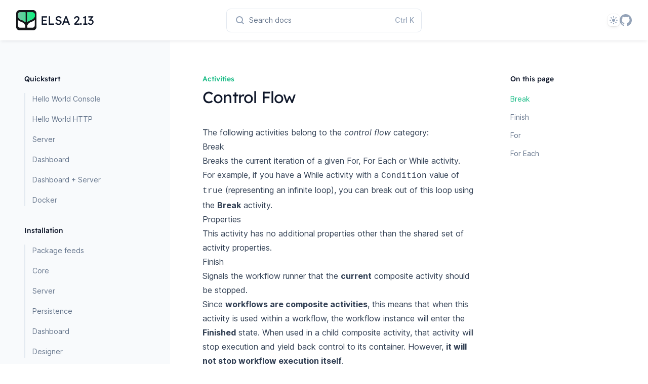

--- FILE ---
content_type: text/html; charset=utf-8
request_url: https://v2.elsaworkflows.io/docs/activities/control-flow
body_size: 7824
content:
<!DOCTYPE html><html class="antialiased [font-feature-settings:&#x27;ss01&#x27;]" lang="en"><head><meta charSet="utf-8"/><meta name="viewport" content="width=device-width"/><title>Control Flow - Docs</title><meta name="next-head-count" content="3"/><script>
  let mediaQuery = window.matchMedia('(prefers-color-scheme: dark)')

  function updateTheme(savedTheme) {
    let theme = 'system'
    try {
      if (!savedTheme) {
        savedTheme = window.localStorage.theme
      }
      if (savedTheme === 'dark') {
        theme = 'dark'
        document.documentElement.classList.add('dark')
      } else if (savedTheme === 'light') {
        theme = 'light'
        document.documentElement.classList.remove('dark')
      } else if (mediaQuery.matches) {
        document.documentElement.classList.add('dark')
      } else {
        document.documentElement.classList.remove('dark')
      }
    } catch {
      theme = 'light'
      document.documentElement.classList.remove('dark')
    }
    return theme
  }

  function updateThemeWithoutTransitions(savedTheme) {
    updateTheme(savedTheme)
    document.documentElement.classList.add('[&_*]:!transition-none')
    window.setTimeout(() => {
      document.documentElement.classList.remove('[&_*]:!transition-none')
    }, 0)
  }

  document.documentElement.setAttribute('data-theme', updateTheme())

  new MutationObserver(([{ oldValue }]) => {
    let newValue = document.documentElement.getAttribute('data-theme')
    if (newValue !== oldValue) {
      try {
        window.localStorage.setItem('theme', newValue)
      } catch {}
      updateThemeWithoutTransitions(newValue)
    }
  }).observe(document.documentElement, { attributeFilter: ['data-theme'], attributeOldValue: true })

  mediaQuery.addEventListener('change', updateThemeWithoutTransitions)
  window.addEventListener('storage', updateThemeWithoutTransitions)
</script><link rel="preload" href="/_next/static/css/be4b7f8e6a87ac0e.css" as="style"/><link rel="stylesheet" href="/_next/static/css/be4b7f8e6a87ac0e.css" data-n-g=""/><noscript data-n-css=""></noscript><script defer="" nomodule="" src="/_next/static/chunks/polyfills-c67a75d1b6f99dc8.js"></script><script src="/_next/static/chunks/webpack-86f4a85e96be4511.js" defer=""></script><script src="/_next/static/chunks/framework-d51ece3d757c7ed2.js" defer=""></script><script src="/_next/static/chunks/main-0a9f54e6366fd9fb.js" defer=""></script><script src="/_next/static/chunks/pages/_app-98e980f547e57147.js" defer=""></script><script src="/_next/static/chunks/605040ef-d1ad7fcb1db9c4bf.js" defer=""></script><script src="/_next/static/chunks/9549-96f45ba4739295d0.js" defer=""></script><script src="/_next/static/chunks/1765-f3797325d53131e6.js" defer=""></script><script src="/_next/static/chunks/pages/docs/activities/control-flow-94c542562f4fc822.js" defer=""></script><script src="/_next/static/JwAiPpnwN9yZ-Vvw1WuHA/_buildManifest.js" defer=""></script><script src="/_next/static/JwAiPpnwN9yZ-Vvw1WuHA/_ssgManifest.js" defer=""></script></head><body class="bg-white dark:bg-slate-900"><div id="__next"><header class="sticky top-0 z-50 flex flex-wrap items-center justify-between bg-white px-4 py-5 shadow-md shadow-slate-900/5 transition duration-500 dark:shadow-none sm:px-6 lg:px-8 dark:bg-transparent"><div class="mr-6 flex lg:hidden"><button type="button" class="relative" aria-label="Open navigation"><svg aria-hidden="true" viewBox="0 0 24 24" fill="none" stroke-width="2" stroke-linecap="round" class="h-6 w-6 stroke-slate-500"><path d="M4 7h16M4 12h16M4 17h16"></path></svg></button><div style="position:absolute;width:1px;height:1px;padding:0;margin:-1px;overflow:hidden;clip:rect(0, 0, 0, 0);white-space:nowrap;border-width:0;display:none"></div></div><div class="relative flex flex-grow basis-0 items-center"><a aria-label="Home page" href="/"><div class="flex space-x-2"><img alt="Elsa 2 logo" src="/_next/static/media/logo-small.e0d63cc1.png" width="40" height="40" decoding="async" data-nimg="future" loading="lazy"/><h2 class="font-display text-2xl tracking-tight text-slate-900 dark:text-white uppercase">Elsa 2.13</h2></div></a></div><div class="-my-5 mr-6 sm:mr-8 md:mr-0"><button type="button" class="group flex h-6 w-6 items-center justify-center sm:justify-start md:h-auto md:w-80 md:flex-none md:rounded-lg md:py-2.5 md:pl-4 md:pr-3.5 md:text-sm md:ring-1 md:ring-slate-200 md:hover:ring-slate-300 dark:md:bg-slate-800/75 dark:md:ring-inset dark:md:ring-white/5 dark:md:hover:bg-slate-700/40 dark:md:hover:ring-slate-500 lg:w-96"><svg aria-hidden="true" viewBox="0 0 20 20" class="h-5 w-5 flex-none fill-slate-400 group-hover:fill-slate-500 dark:fill-slate-500 md:group-hover:fill-slate-400"><path d="M16.293 17.707a1 1 0 0 0 1.414-1.414l-1.414 1.414ZM9 14a5 5 0 0 1-5-5H2a7 7 0 0 0 7 7v-2ZM4 9a5 5 0 0 1 5-5V2a7 7 0 0 0-7 7h2Zm5-5a5 5 0 0 1 5 5h2a7 7 0 0 0-7-7v2Zm8.707 12.293-3.757-3.757-1.414 1.414 3.757 3.757 1.414-1.414ZM14 9a4.98 4.98 0 0 1-1.464 3.536l1.414 1.414A6.98 6.98 0 0 0 16 9h-2Zm-1.464 3.536A4.98 4.98 0 0 1 9 14v2a6.98 6.98 0 0 0 4.95-2.05l-1.414-1.414Z"></path></svg><span class="sr-only md:not-sr-only md:ml-2 md:text-slate-500 md:dark:text-slate-400">Search docs</span></button></div><div class="relative flex basis-0 justify-end gap-6 sm:gap-8 md:flex-grow"><div class="relative z-10"><label class="sr-only" id="headlessui-listbox-label-:R1j36:">Theme</label><button class="flex h-6 w-6 items-center justify-center rounded-lg shadow-md shadow-black/5 ring-1 ring-black/5 dark:bg-slate-700 dark:ring-inset dark:ring-white/5" id="headlessui-listbox-button-:R2j36:" type="button" aria-haspopup="true" aria-expanded="false"><svg aria-hidden="true" viewBox="0 0 16 16" class="hidden h-4 w-4 fill-emerald-400 [[data-theme=light]_&amp;]:block"><path fill-rule="evenodd" clip-rule="evenodd" d="M7 1a1 1 0 0 1 2 0v1a1 1 0 1 1-2 0V1Zm4 7a3 3 0 1 1-6 0 3 3 0 0 1 6 0Zm2.657-5.657a1 1 0 0 0-1.414 0l-.707.707a1 1 0 0 0 1.414 1.414l.707-.707a1 1 0 0 0 0-1.414Zm-1.415 11.313-.707-.707a1 1 0 0 1 1.415-1.415l.707.708a1 1 0 0 1-1.415 1.414ZM16 7.999a1 1 0 0 0-1-1h-1a1 1 0 1 0 0 2h1a1 1 0 0 0 1-1ZM7 14a1 1 0 1 1 2 0v1a1 1 0 1 1-2 0v-1Zm-2.536-2.464a1 1 0 0 0-1.414 0l-.707.707a1 1 0 0 0 1.414 1.414l.707-.707a1 1 0 0 0 0-1.414Zm0-8.486A1 1 0 0 1 3.05 4.464l-.707-.707a1 1 0 0 1 1.414-1.414l.707.707ZM3 8a1 1 0 0 0-1-1H1a1 1 0 0 0 0 2h1a1 1 0 0 0 1-1Z"></path></svg><svg aria-hidden="true" viewBox="0 0 16 16" class="hidden h-4 w-4 fill-emerald-400 [[data-theme=dark]_&amp;]:block"><path fill-rule="evenodd" clip-rule="evenodd" d="M7.23 3.333C7.757 2.905 7.68 2 7 2a6 6 0 1 0 0 12c.68 0 .758-.905.23-1.332A5.989 5.989 0 0 1 5 8c0-1.885.87-3.568 2.23-4.668ZM12 5a1 1 0 0 1 1 1 1 1 0 0 0 1 1 1 1 0 1 1 0 2 1 1 0 0 0-1 1 1 1 0 1 1-2 0 1 1 0 0 0-1-1 1 1 0 1 1 0-2 1 1 0 0 0 1-1 1 1 0 0 1 1-1Z"></path></svg><svg aria-hidden="true" viewBox="0 0 16 16" class="hidden h-4 w-4 fill-slate-400 [:not(.dark)[data-theme=system]_&amp;]:block"><path fill-rule="evenodd" clip-rule="evenodd" d="M7 1a1 1 0 0 1 2 0v1a1 1 0 1 1-2 0V1Zm4 7a3 3 0 1 1-6 0 3 3 0 0 1 6 0Zm2.657-5.657a1 1 0 0 0-1.414 0l-.707.707a1 1 0 0 0 1.414 1.414l.707-.707a1 1 0 0 0 0-1.414Zm-1.415 11.313-.707-.707a1 1 0 0 1 1.415-1.415l.707.708a1 1 0 0 1-1.415 1.414ZM16 7.999a1 1 0 0 0-1-1h-1a1 1 0 1 0 0 2h1a1 1 0 0 0 1-1ZM7 14a1 1 0 1 1 2 0v1a1 1 0 1 1-2 0v-1Zm-2.536-2.464a1 1 0 0 0-1.414 0l-.707.707a1 1 0 0 0 1.414 1.414l.707-.707a1 1 0 0 0 0-1.414Zm0-8.486A1 1 0 0 1 3.05 4.464l-.707-.707a1 1 0 0 1 1.414-1.414l.707.707ZM3 8a1 1 0 0 0-1-1H1a1 1 0 0 0 0 2h1a1 1 0 0 0 1-1Z"></path></svg><svg aria-hidden="true" viewBox="0 0 16 16" class="hidden h-4 w-4 fill-slate-400 [.dark[data-theme=system]_&amp;]:block"><path fill-rule="evenodd" clip-rule="evenodd" d="M7.23 3.333C7.757 2.905 7.68 2 7 2a6 6 0 1 0 0 12c.68 0 .758-.905.23-1.332A5.989 5.989 0 0 1 5 8c0-1.885.87-3.568 2.23-4.668ZM12 5a1 1 0 0 1 1 1 1 1 0 0 0 1 1 1 1 0 1 1 0 2 1 1 0 0 0-1 1 1 1 0 1 1-2 0 1 1 0 0 0-1-1 1 1 0 1 1 0-2 1 1 0 0 0 1-1 1 1 0 0 1 1-1Z"></path></svg></button></div><a class="group" aria-label="GitHub" href="https://github.com/elsa-workflows/elsa-core"><svg aria-hidden="true" viewBox="0 0 16 16" class="h-6 w-6 fill-slate-400 group-hover:fill-slate-500 dark:group-hover:fill-slate-300"><path d="M8 0C3.58 0 0 3.58 0 8C0 11.54 2.29 14.53 5.47 15.59C5.87 15.66 6.02 15.42 6.02 15.21C6.02 15.02 6.01 14.39 6.01 13.72C4 14.09 3.48 13.23 3.32 12.78C3.23 12.55 2.84 11.84 2.5 11.65C2.22 11.5 1.82 11.13 2.49 11.12C3.12 11.11 3.57 11.7 3.72 11.94C4.44 13.15 5.59 12.81 6.05 12.6C6.12 12.08 6.33 11.73 6.56 11.53C4.78 11.33 2.92 10.64 2.92 7.58C2.92 6.71 3.23 5.99 3.74 5.43C3.66 5.23 3.38 4.41 3.82 3.31C3.82 3.31 4.49 3.1 6.02 4.13C6.66 3.95 7.34 3.86 8.02 3.86C8.7 3.86 9.38 3.95 10.02 4.13C11.55 3.09 12.22 3.31 12.22 3.31C12.66 4.41 12.38 5.23 12.3 5.43C12.81 5.99 13.12 6.7 13.12 7.58C13.12 10.65 11.25 11.33 9.47 11.53C9.76 11.78 10.01 12.26 10.01 13.01C10.01 14.08 10 14.94 10 15.21C10 15.42 10.15 15.67 10.55 15.59C13.71 14.53 16 11.53 16 8C16 3.58 12.42 0 8 0Z"></path></svg></a></div></header><div class="relative mx-auto flex max-w-8xl justify-center sm:px-2 lg:px-8 xl:px-12"><div class="hidden lg:relative lg:block lg:flex-none"><div class="absolute inset-y-0 right-0 w-[50vw] bg-slate-50 dark:hidden"></div><div class="sticky top-[4.5rem] -ml-0.5 h-[calc(100vh-4.5rem)] overflow-y-auto py-16 pl-0.5"><div class="absolute top-16 bottom-0 right-0 hidden h-12 w-px bg-gradient-to-t from-slate-800 dark:block"></div><div class="absolute top-28 bottom-0 right-0 hidden w-px bg-slate-800 dark:block"></div><nav class="text-base lg:text-sm w-64 pr-8 xl:w-72 xl:pr-16"><ul role="list" class="space-y-9"><li><h2 class="font-display font-medium text-slate-900 dark:text-white">Quickstart</h2><ul role="list" class="mt-2 space-y-2 border-l-2 border-slate-100 dark:border-slate-800 lg:mt-4 lg:space-y-4 lg:border-slate-200"><li class="relative"><a class="block w-full pl-3.5 before:pointer-events-none before:absolute before:-left-1 before:top-1/2 before:h-1.5 before:w-1.5 before:-translate-y-1/2 before:rounded-full text-slate-500 before:hidden before:bg-slate-300 hover:text-slate-600 hover:before:block dark:text-slate-400 dark:before:bg-slate-700 dark:hover:text-slate-300" href="/docs/quickstarts/hello-world-console">Hello World Console</a></li><li class="relative"><a class="block w-full pl-3.5 before:pointer-events-none before:absolute before:-left-1 before:top-1/2 before:h-1.5 before:w-1.5 before:-translate-y-1/2 before:rounded-full text-slate-500 before:hidden before:bg-slate-300 hover:text-slate-600 hover:before:block dark:text-slate-400 dark:before:bg-slate-700 dark:hover:text-slate-300" href="/docs/quickstarts/hello-world-http">Hello World HTTP</a></li><li class="relative"><a class="block w-full pl-3.5 before:pointer-events-none before:absolute before:-left-1 before:top-1/2 before:h-1.5 before:w-1.5 before:-translate-y-1/2 before:rounded-full text-slate-500 before:hidden before:bg-slate-300 hover:text-slate-600 hover:before:block dark:text-slate-400 dark:before:bg-slate-700 dark:hover:text-slate-300" href="/docs/quickstarts/elsa-server">Server</a></li><li class="relative"><a class="block w-full pl-3.5 before:pointer-events-none before:absolute before:-left-1 before:top-1/2 before:h-1.5 before:w-1.5 before:-translate-y-1/2 before:rounded-full text-slate-500 before:hidden before:bg-slate-300 hover:text-slate-600 hover:before:block dark:text-slate-400 dark:before:bg-slate-700 dark:hover:text-slate-300" href="/docs/quickstarts/elsa-dashboard">Dashboard</a></li><li class="relative"><a class="block w-full pl-3.5 before:pointer-events-none before:absolute before:-left-1 before:top-1/2 before:h-1.5 before:w-1.5 before:-translate-y-1/2 before:rounded-full text-slate-500 before:hidden before:bg-slate-300 hover:text-slate-600 hover:before:block dark:text-slate-400 dark:before:bg-slate-700 dark:hover:text-slate-300" href="/docs/quickstarts/elsa-dashboard-and-server">Dashboard + Server</a></li><li class="relative"><a class="block w-full pl-3.5 before:pointer-events-none before:absolute before:-left-1 before:top-1/2 before:h-1.5 before:w-1.5 before:-translate-y-1/2 before:rounded-full text-slate-500 before:hidden before:bg-slate-300 hover:text-slate-600 hover:before:block dark:text-slate-400 dark:before:bg-slate-700 dark:hover:text-slate-300" href="/docs/quickstarts/elsa-docker">Docker</a></li></ul></li><li><h2 class="font-display font-medium text-slate-900 dark:text-white">Installation</h2><ul role="list" class="mt-2 space-y-2 border-l-2 border-slate-100 dark:border-slate-800 lg:mt-4 lg:space-y-4 lg:border-slate-200"><li class="relative"><a class="block w-full pl-3.5 before:pointer-events-none before:absolute before:-left-1 before:top-1/2 before:h-1.5 before:w-1.5 before:-translate-y-1/2 before:rounded-full text-slate-500 before:hidden before:bg-slate-300 hover:text-slate-600 hover:before:block dark:text-slate-400 dark:before:bg-slate-700 dark:hover:text-slate-300" href="/docs/installation/package-feeds">Package feeds</a></li><li class="relative"><a class="block w-full pl-3.5 before:pointer-events-none before:absolute before:-left-1 before:top-1/2 before:h-1.5 before:w-1.5 before:-translate-y-1/2 before:rounded-full text-slate-500 before:hidden before:bg-slate-300 hover:text-slate-600 hover:before:block dark:text-slate-400 dark:before:bg-slate-700 dark:hover:text-slate-300" href="/docs/installation/core">Core</a></li><li class="relative"><a class="block w-full pl-3.5 before:pointer-events-none before:absolute before:-left-1 before:top-1/2 before:h-1.5 before:w-1.5 before:-translate-y-1/2 before:rounded-full text-slate-500 before:hidden before:bg-slate-300 hover:text-slate-600 hover:before:block dark:text-slate-400 dark:before:bg-slate-700 dark:hover:text-slate-300" href="/docs/installation/server">Server</a></li><li class="relative"><a class="block w-full pl-3.5 before:pointer-events-none before:absolute before:-left-1 before:top-1/2 before:h-1.5 before:w-1.5 before:-translate-y-1/2 before:rounded-full text-slate-500 before:hidden before:bg-slate-300 hover:text-slate-600 hover:before:block dark:text-slate-400 dark:before:bg-slate-700 dark:hover:text-slate-300" href="/docs/installation/persistence">Persistence</a></li><li class="relative"><a class="block w-full pl-3.5 before:pointer-events-none before:absolute before:-left-1 before:top-1/2 before:h-1.5 before:w-1.5 before:-translate-y-1/2 before:rounded-full text-slate-500 before:hidden before:bg-slate-300 hover:text-slate-600 hover:before:block dark:text-slate-400 dark:before:bg-slate-700 dark:hover:text-slate-300" href="/docs/installation/dashboard">Dashboard</a></li><li class="relative"><a class="block w-full pl-3.5 before:pointer-events-none before:absolute before:-left-1 before:top-1/2 before:h-1.5 before:w-1.5 before:-translate-y-1/2 before:rounded-full text-slate-500 before:hidden before:bg-slate-300 hover:text-slate-600 hover:before:block dark:text-slate-400 dark:before:bg-slate-700 dark:hover:text-slate-300" href="/docs/installation/designer">Designer</a></li></ul></li><li><h2 class="font-display font-medium text-slate-900 dark:text-white">Upgrading</h2><ul role="list" class="mt-2 space-y-2 border-l-2 border-slate-100 dark:border-slate-800 lg:mt-4 lg:space-y-4 lg:border-slate-200"><li class="relative"><a class="block w-full pl-3.5 before:pointer-events-none before:absolute before:-left-1 before:top-1/2 before:h-1.5 before:w-1.5 before:-translate-y-1/2 before:rounded-full text-slate-500 before:hidden before:bg-slate-300 hover:text-slate-600 hover:before:block dark:text-slate-400 dark:before:bg-slate-700 dark:hover:text-slate-300" href="/docs/upgrading/1x-to-20">1x to 2.0</a></li><li class="relative"><a class="block w-full pl-3.5 before:pointer-events-none before:absolute before:-left-1 before:top-1/2 before:h-1.5 before:w-1.5 before:-translate-y-1/2 before:rounded-full text-slate-500 before:hidden before:bg-slate-300 hover:text-slate-600 hover:before:block dark:text-slate-400 dark:before:bg-slate-700 dark:hover:text-slate-300" href="/docs/upgrading/20-to-21">2.0 to 2.1</a></li></ul></li><li><h2 class="font-display font-medium text-slate-900 dark:text-white">Concepts</h2><ul role="list" class="mt-2 space-y-2 border-l-2 border-slate-100 dark:border-slate-800 lg:mt-4 lg:space-y-4 lg:border-slate-200"><li class="relative"><a class="block w-full pl-3.5 before:pointer-events-none before:absolute before:-left-1 before:top-1/2 before:h-1.5 before:w-1.5 before:-translate-y-1/2 before:rounded-full text-slate-500 before:hidden before:bg-slate-300 hover:text-slate-600 hover:before:block dark:text-slate-400 dark:before:bg-slate-700 dark:hover:text-slate-300" href="/docs/concepts/workflows">Workflows</a></li><li class="relative"><a class="block w-full pl-3.5 before:pointer-events-none before:absolute before:-left-1 before:top-1/2 before:h-1.5 before:w-1.5 before:-translate-y-1/2 before:rounded-full text-slate-500 before:hidden before:bg-slate-300 hover:text-slate-600 hover:before:block dark:text-slate-400 dark:before:bg-slate-700 dark:hover:text-slate-300" href="/docs/concepts/workflow-variables">Workflow variables</a></li><li class="relative"><a class="block w-full pl-3.5 before:pointer-events-none before:absolute before:-left-1 before:top-1/2 before:h-1.5 before:w-1.5 before:-translate-y-1/2 before:rounded-full text-slate-500 before:hidden before:bg-slate-300 hover:text-slate-600 hover:before:block dark:text-slate-400 dark:before:bg-slate-700 dark:hover:text-slate-300" href="/docs/concepts/workflow-context">Workflow context</a></li><li class="relative"><a class="block w-full pl-3.5 before:pointer-events-none before:absolute before:-left-1 before:top-1/2 before:h-1.5 before:w-1.5 before:-translate-y-1/2 before:rounded-full text-slate-500 before:hidden before:bg-slate-300 hover:text-slate-600 hover:before:block dark:text-slate-400 dark:before:bg-slate-700 dark:hover:text-slate-300" href="/docs/concepts/correlation">Correlation</a></li></ul></li><li><h2 class="font-display font-medium text-slate-900 dark:text-white">Guides</h2><ul role="list" class="mt-2 space-y-2 border-l-2 border-slate-100 dark:border-slate-800 lg:mt-4 lg:space-y-4 lg:border-slate-200"><li class="relative"><a class="block w-full pl-3.5 before:pointer-events-none before:absolute before:-left-1 before:top-1/2 before:h-1.5 before:w-1.5 before:-translate-y-1/2 before:rounded-full text-slate-500 before:hidden before:bg-slate-300 hover:text-slate-600 hover:before:block dark:text-slate-400 dark:before:bg-slate-700 dark:hover:text-slate-300" href="/docs/guides/recurring-tasks">Recurring tasks</a></li><li class="relative"><a class="block w-full pl-3.5 before:pointer-events-none before:absolute before:-left-1 before:top-1/2 before:h-1.5 before:w-1.5 before:-translate-y-1/2 before:rounded-full text-slate-500 before:hidden before:bg-slate-300 hover:text-slate-600 hover:before:block dark:text-slate-400 dark:before:bg-slate-700 dark:hover:text-slate-300" href="/docs/guides/document-approval">Document approval</a></li><li class="relative"><a class="block w-full pl-3.5 before:pointer-events-none before:absolute before:-left-1 before:top-1/2 before:h-1.5 before:w-1.5 before:-translate-y-1/2 before:rounded-full text-slate-500 before:hidden before:bg-slate-300 hover:text-slate-600 hover:before:block dark:text-slate-400 dark:before:bg-slate-700 dark:hover:text-slate-300" href="/docs/guides/signaling-workflows">Signaling workflows</a></li><li class="relative"><a class="block w-full pl-3.5 before:pointer-events-none before:absolute before:-left-1 before:top-1/2 before:h-1.5 before:w-1.5 before:-translate-y-1/2 before:rounded-full text-slate-500 before:hidden before:bg-slate-300 hover:text-slate-600 hover:before:block dark:text-slate-400 dark:before:bg-slate-700 dark:hover:text-slate-300" href="/docs/guides/parent-child-workflows">Parent/child workflows</a></li><li class="relative"><a class="block w-full pl-3.5 before:pointer-events-none before:absolute before:-left-1 before:top-1/2 before:h-1.5 before:w-1.5 before:-translate-y-1/2 before:rounded-full text-slate-500 before:hidden before:bg-slate-300 hover:text-slate-600 hover:before:block dark:text-slate-400 dark:before:bg-slate-700 dark:hover:text-slate-300" href="/docs/guides/composite-activities">Composite activities</a></li><li class="relative"><a class="block w-full pl-3.5 before:pointer-events-none before:absolute before:-left-1 before:top-1/2 before:h-1.5 before:w-1.5 before:-translate-y-1/2 before:rounded-full text-slate-500 before:hidden before:bg-slate-300 hover:text-slate-600 hover:before:block dark:text-slate-400 dark:before:bg-slate-700 dark:hover:text-slate-300" href="/docs/guides/runtime-list-values">Runtime list values</a></li><li class="relative"><a class="block w-full pl-3.5 before:pointer-events-none before:absolute before:-left-1 before:top-1/2 before:h-1.5 before:w-1.5 before:-translate-y-1/2 before:rounded-full text-slate-500 before:hidden before:bg-slate-300 hover:text-slate-600 hover:before:block dark:text-slate-400 dark:before:bg-slate-700 dark:hover:text-slate-300" href="/docs/guides/json-workflows">JSON workflows</a></li><li class="relative"><a class="block w-full pl-3.5 before:pointer-events-none before:absolute before:-left-1 before:top-1/2 before:h-1.5 before:w-1.5 before:-translate-y-1/2 before:rounded-full text-slate-500 before:hidden before:bg-slate-300 hover:text-slate-600 hover:before:block dark:text-slate-400 dark:before:bg-slate-700 dark:hover:text-slate-300" href="/docs/guides/blocking-activities">Blocking activities</a></li><li class="relative"><a class="block w-full pl-3.5 before:pointer-events-none before:absolute before:-left-1 before:top-1/2 before:h-1.5 before:w-1.5 before:-translate-y-1/2 before:rounded-full text-slate-500 before:hidden before:bg-slate-300 hover:text-slate-600 hover:before:block dark:text-slate-400 dark:before:bg-slate-700 dark:hover:text-slate-300" href="/docs/guides/workflow-context">Workflow context</a></li></ul></li><li><h2 class="font-display font-medium text-slate-900 dark:text-white">Activities</h2><ul role="list" class="mt-2 space-y-2 border-l-2 border-slate-100 dark:border-slate-800 lg:mt-4 lg:space-y-4 lg:border-slate-200"><li class="relative"><a class="block w-full pl-3.5 before:pointer-events-none before:absolute before:-left-1 before:top-1/2 before:h-1.5 before:w-1.5 before:-translate-y-1/2 before:rounded-full text-slate-500 before:hidden before:bg-slate-300 hover:text-slate-600 hover:before:block dark:text-slate-400 dark:before:bg-slate-700 dark:hover:text-slate-300" href="/docs/activities/common-properties">Common properties</a></li><li class="relative"><a class="block w-full pl-3.5 before:pointer-events-none before:absolute before:-left-1 before:top-1/2 before:h-1.5 before:w-1.5 before:-translate-y-1/2 before:rounded-full font-semibold text-emerald-500 before:bg-emerald-500" href="/docs/activities/control-flow">Control flow</a></li><li class="relative"><a class="block w-full pl-3.5 before:pointer-events-none before:absolute before:-left-1 before:top-1/2 before:h-1.5 before:w-1.5 before:-translate-y-1/2 before:rounded-full text-slate-500 before:hidden before:bg-slate-300 hover:text-slate-600 hover:before:block dark:text-slate-400 dark:before:bg-slate-700 dark:hover:text-slate-300" href="/docs/activities/primitives">Primitives</a></li></ul></li><li><h2 class="font-display font-medium text-slate-900 dark:text-white">Expressions</h2><ul role="list" class="mt-2 space-y-2 border-l-2 border-slate-100 dark:border-slate-800 lg:mt-4 lg:space-y-4 lg:border-slate-200"><li class="relative"><a class="block w-full pl-3.5 before:pointer-events-none before:absolute before:-left-1 before:top-1/2 before:h-1.5 before:w-1.5 before:-translate-y-1/2 before:rounded-full text-slate-500 before:hidden before:bg-slate-300 hover:text-slate-600 hover:before:block dark:text-slate-400 dark:before:bg-slate-700 dark:hover:text-slate-300" href="/docs/expressions/javascript">JavaScript</a></li><li class="relative"><a class="block w-full pl-3.5 before:pointer-events-none before:absolute before:-left-1 before:top-1/2 before:h-1.5 before:w-1.5 before:-translate-y-1/2 before:rounded-full text-slate-500 before:hidden before:bg-slate-300 hover:text-slate-600 hover:before:block dark:text-slate-400 dark:before:bg-slate-700 dark:hover:text-slate-300" href="/docs/expressions/liquid">Liquid</a></li></ul></li><li><h2 class="font-display font-medium text-slate-900 dark:text-white">Dashboard</h2><ul role="list" class="mt-2 space-y-2 border-l-2 border-slate-100 dark:border-slate-800 lg:mt-4 lg:space-y-4 lg:border-slate-200"><li class="relative"><a class="block w-full pl-3.5 before:pointer-events-none before:absolute before:-left-1 before:top-1/2 before:h-1.5 before:w-1.5 before:-translate-y-1/2 before:rounded-full text-slate-500 before:hidden before:bg-slate-300 hover:text-slate-600 hover:before:block dark:text-slate-400 dark:before:bg-slate-700 dark:hover:text-slate-300" href="/docs/dashboard/overview">Overview</a></li><li class="relative"><a class="block w-full pl-3.5 before:pointer-events-none before:absolute before:-left-1 before:top-1/2 before:h-1.5 before:w-1.5 before:-translate-y-1/2 before:rounded-full text-slate-500 before:hidden before:bg-slate-300 hover:text-slate-600 hover:before:block dark:text-slate-400 dark:before:bg-slate-700 dark:hover:text-slate-300" href="/docs/dashboard/designer">Designer</a></li><li class="relative"><a class="block w-full pl-3.5 before:pointer-events-none before:absolute before:-left-1 before:top-1/2 before:h-1.5 before:w-1.5 before:-translate-y-1/2 before:rounded-full text-slate-500 before:hidden before:bg-slate-300 hover:text-slate-600 hover:before:block dark:text-slate-400 dark:before:bg-slate-700 dark:hover:text-slate-300" href="/docs/dashboard/horizontal-layout">Enabling horizontal layout</a></li></ul></li><li><h2 class="font-display font-medium text-slate-900 dark:text-white">Extensibility</h2><ul role="list" class="mt-2 space-y-2 border-l-2 border-slate-100 dark:border-slate-800 lg:mt-4 lg:space-y-4 lg:border-slate-200"><li class="relative"><a class="block w-full pl-3.5 before:pointer-events-none before:absolute before:-left-1 before:top-1/2 before:h-1.5 before:w-1.5 before:-translate-y-1/2 before:rounded-full text-slate-500 before:hidden before:bg-slate-300 hover:text-slate-600 hover:before:block dark:text-slate-400 dark:before:bg-slate-700 dark:hover:text-slate-300" href="/docs/extensibility/custom-activities">Custom activities</a></li><li class="relative"><a class="block w-full pl-3.5 before:pointer-events-none before:absolute before:-left-1 before:top-1/2 before:h-1.5 before:w-1.5 before:-translate-y-1/2 before:rounded-full text-slate-500 before:hidden before:bg-slate-300 hover:text-slate-600 hover:before:block dark:text-slate-400 dark:before:bg-slate-700 dark:hover:text-slate-300" href="/docs/extensibility/custom-activity-providers">Custom activity providers</a></li><li class="relative"><a class="block w-full pl-3.5 before:pointer-events-none before:absolute before:-left-1 before:top-1/2 before:h-1.5 before:w-1.5 before:-translate-y-1/2 before:rounded-full text-slate-500 before:hidden before:bg-slate-300 hover:text-slate-600 hover:before:block dark:text-slate-400 dark:before:bg-slate-700 dark:hover:text-slate-300" href="/docs/extensibility/customize-activities">Customize activities</a></li><li class="relative"><a class="block w-full pl-3.5 before:pointer-events-none before:absolute before:-left-1 before:top-1/2 before:h-1.5 before:w-1.5 before:-translate-y-1/2 before:rounded-full text-slate-500 before:hidden before:bg-slate-300 hover:text-slate-600 hover:before:block dark:text-slate-400 dark:before:bg-slate-700 dark:hover:text-slate-300" href="/docs/extensibility/persistence">Persistence</a></li><li class="relative"><a class="block w-full pl-3.5 before:pointer-events-none before:absolute before:-left-1 before:top-1/2 before:h-1.5 before:w-1.5 before:-translate-y-1/2 before:rounded-full text-slate-500 before:hidden before:bg-slate-300 hover:text-slate-600 hover:before:block dark:text-slate-400 dark:before:bg-slate-700 dark:hover:text-slate-300" href="/docs/extensibility/workflow-storage-providers">Workflow storage providers</a></li><li class="relative"><a class="block w-full pl-3.5 before:pointer-events-none before:absolute before:-left-1 before:top-1/2 before:h-1.5 before:w-1.5 before:-translate-y-1/2 before:rounded-full text-slate-500 before:hidden before:bg-slate-300 hover:text-slate-600 hover:before:block dark:text-slate-400 dark:before:bg-slate-700 dark:hover:text-slate-300" href="/docs/extensibility/javascript">JavaScript</a></li><li class="relative"><a class="block w-full pl-3.5 before:pointer-events-none before:absolute before:-left-1 before:top-1/2 before:h-1.5 before:w-1.5 before:-translate-y-1/2 before:rounded-full text-slate-500 before:hidden before:bg-slate-300 hover:text-slate-600 hover:before:block dark:text-slate-400 dark:before:bg-slate-700 dark:hover:text-slate-300" href="/docs/extensibility/liquid">Liquid</a></li><li class="relative"><a class="block w-full pl-3.5 before:pointer-events-none before:absolute before:-left-1 before:top-1/2 before:h-1.5 before:w-1.5 before:-translate-y-1/2 before:rounded-full text-slate-500 before:hidden before:bg-slate-300 hover:text-slate-600 hover:before:block dark:text-slate-400 dark:before:bg-slate-700 dark:hover:text-slate-300" href="/docs/extensibility/expression-handlers">Expression handlers</a></li><li class="relative"><a class="block w-full pl-3.5 before:pointer-events-none before:absolute before:-left-1 before:top-1/2 before:h-1.5 before:w-1.5 before:-translate-y-1/2 before:rounded-full text-slate-500 before:hidden before:bg-slate-300 hover:text-slate-600 hover:before:block dark:text-slate-400 dark:before:bg-slate-700 dark:hover:text-slate-300" href="/docs/extensibility/designer-plugins">Designer plugins</a></li></ul></li><li><h2 class="font-display font-medium text-slate-900 dark:text-white">Hosting</h2><ul role="list" class="mt-2 space-y-2 border-l-2 border-slate-100 dark:border-slate-800 lg:mt-4 lg:space-y-4 lg:border-slate-200"><li class="relative"><a class="block w-full pl-3.5 before:pointer-events-none before:absolute before:-left-1 before:top-1/2 before:h-1.5 before:w-1.5 before:-translate-y-1/2 before:rounded-full text-slate-500 before:hidden before:bg-slate-300 hover:text-slate-600 hover:before:block dark:text-slate-400 dark:before:bg-slate-700 dark:hover:text-slate-300" href="/docs/hosting/distributed-hosting">Distributed hosting</a></li><li class="relative"><a class="block w-full pl-3.5 before:pointer-events-none before:absolute before:-left-1 before:top-1/2 before:h-1.5 before:w-1.5 before:-translate-y-1/2 before:rounded-full text-slate-500 before:hidden before:bg-slate-300 hover:text-slate-600 hover:before:block dark:text-slate-400 dark:before:bg-slate-700 dark:hover:text-slate-300" href="/docs/hosting/workflow-recovery">Workflow recovery</a></li></ul></li></ul></nav></div></div><div class="min-w-0 max-w-2xl flex-auto px-4 py-16 lg:max-w-none lg:pr-0 lg:pl-8 xl:px-16"><article><header class="mb-9 space-y-1"><p class="font-display text-sm font-medium text-emerald-500">Activities</p><h1 class="font-display text-3xl tracking-tight text-slate-900 dark:text-white">Control Flow</h1></header><div class="prose prose-slate max-w-none dark:prose-invert dark:text-slate-400 prose-headings:scroll-mt-28 prose-headings:font-display prose-headings:font-normal lg:prose-headings:scroll-mt-[8.5rem] prose-lead:text-slate-500 dark:prose-lead:text-slate-400 prose-a:font-semibold dark:prose-a:text-emerald-400 prose-a:no-underline prose-a:shadow-[inset_0_-2px_0_0_var(--tw-prose-background,#fff),inset_0_calc(-1*(var(--tw-prose-underline-size,4px)+2px))_0_0_var(--tw-prose-underline,theme(colors.emerald.300))] hover:prose-a:[--tw-prose-underline-size:6px] dark:[--tw-prose-background:theme(colors.slate.900)] dark:prose-a:shadow-[inset_0_calc(-1*var(--tw-prose-underline-size,2px))_0_0_var(--tw-prose-underline,theme(colors.emerald.800))] dark:hover:prose-a:[--tw-prose-underline-size:6px] prose-pre:rounded-xl prose-pre:bg-slate-900 prose-pre:shadow-lg dark:prose-pre:bg-slate-800/60 dark:prose-pre:shadow-none dark:prose-pre:ring-1 dark:prose-pre:ring-slate-300/10 dark:prose-hr:border-slate-800"><p>The following activities belong to the <em>control flow</em> category:</p><h2 id="break">Break</h2><p>Breaks the current iteration of a given <a href="#for">For</a>, <a href="#for-each">For Each</a> or <a href="#while">While</a> activity.</p><p>For example, if you have a <a href="#while">While</a> activity with a <code>Condition</code> value of <code>true</code> (representing an infinite loop), you can break out of this loop using the <strong>Break</strong> activity.</p><h4>Properties</h4><p>This activity has no additional properties other than the <a href="activities/common-properties.md">shared set of activity properties</a>.</p><h2 id="finish">Finish</h2><p>Signals the workflow runner that the <strong>current</strong> composite activity should be stopped.</p><p>Since <strong>workflows are composite activities</strong>, this means that when this activity is used within a workflow, the workflow instance will enter the <strong>Finished</strong> state.<!-- --> <!-- -->When used in a child composite activity, that activity will stop execution and yield back control to its container. However, <strong>it will not stop workflow execution itself</strong>.</p><p>The activity also removes any blocking activities within the scope of the currently executing composite activity <strong>including any child scopes</strong>.</p><p>For example, if you have a workflow with one or more custom composite activities and any of them are blocked on some activity, they will all be removed and the workflow will complete.<!-- --> <!-- -->But if you have a custom composite activity that executes a <strong>Finish</strong> activity, only blocking activities within its immediate and descendant scopes will be removed.</p><p>Furthermore, the <strong>Finish</strong> activity provides the means to <strong>send back output</strong> from a custom composite activity <strong>to its parent</strong>.</p><p>To see how this works, check out the <a href="guides/guides-parent-child-workflows.md">Parent/Child Workflows</a> guide.</p><p>It also allows you to schedule any additional outcomes other than <strong>Done</strong> on the parent composite activity (which is useful only from custom composite activities since workflows are root composite activities).</p><table><thead><tr><th scope="col">Property</th><th scope="col">Description</th></tr></thead><tbody><tr><td>Activity Output</td><td>The object to return as output from the currently executing composite activity to the parent composite activity.</td></tr><tr><td>Outcome Names</td><td>Zero or more outcomes to schedule on the parent composite activity.</td></tr></tbody></table><table><thead><tr><th scope="col">Outcome</th><th scope="col">Description</th></tr></thead><tbody><tr><td>Done</td><td>Always scheduled when the activity completed.</td></tr><tr><td>*</td><td>Any additional outcomes that are configured in the <code>Outcome Names</code> property</td></tr></tbody></table><h2 id="for">For</h2><p>Models a looping construct that is similar to C#&#x27;s <code>for</code> statement where the loop executes from a starting number to a final number using a given step value.</p><table><thead><tr><th scope="col">Property</th><th scope="col">Description</th></tr></thead><tbody><tr><td>Start</td><td>The number to start from when performing the loop.</td></tr><tr><td>End</td><td>The number to stop at when performing the loop.</td></tr><tr><td>Step</td><td>The number to use when incrementing the current value.</td></tr><tr><td>Operator</td><td>The operator to use when comparing the current value against the End value.</td></tr></tbody></table><table><thead><tr><th scope="col">Outcome</th><th scope="col">Description</th></tr></thead><tbody><tr><td>Iterate</td><td>Scheduled for each iteration of the loop. When an iteration ends, the activity will automatically determine if another iteration should be scheduled.</td></tr><tr><td>Done</td><td>Scheduled when the loop has finished.</td></tr></tbody></table><p>The scoped variable <code>CurrentValue</code> is set by the activity in each iteration to stor the iteration index and can be referred by activities in the scope of the Iterate outcome.</p><h2 id="for-each">For Each</h2><p>Models a looping construct that is similar to C#&#x27;s <code>foreach</code> statement where the loop iterates over a collection of objects.</p><blockquote><p>There&#x27;s currently a limitation that prevents the use of the <code>Literal</code> and <code>Liquid</code> syntaxes when providing a value. Therefore, when using the designer, make sure to use the <code>Json</code> or <code>JavaScript</code> syntax.</p></blockquote><p>When providing an expression using <code>Json</code> or <code>JavaScript</code>, make sure that the expression evaluates to an <code>array</code>.</p><table><thead><tr><th scope="col">Property</th><th scope="col">Description</th></tr></thead><tbody><tr><td>Items</td><td>A collection of objects to iterate over.</td></tr></tbody></table><table><thead><tr><th scope="col">Outcome</th><th scope="col">Description</th></tr></thead><tbody><tr><td>Iterate</td><td>Scheduled for each iteration of the loop. When an iteration ends, the activity will automatically determine if another iteration should be scheduled.</td></tr><tr><td>Done</td><td>Scheduled when the loop has finished.</td></tr></tbody></table><p>The scoped variables <code>CurrentValue</code> and <code>CurrentIndex</code> are set by the activity in each iteration to store the value and iteration index (0 based) respectively. The variables can be referred by activities in the scope of the Iterate outcome.</p><p>The current value is also set as an output of the Iterate Outcome and can be accessed by the following activity by referring to the <code>input</code> variable.</p></div></article><dl class="mt-12 flex border-t border-slate-200 pt-6 dark:border-slate-800"><div><dt class="font-display text-sm font-medium text-slate-900 dark:text-white">Previous</dt><dd class="mt-1"><a class="text-base font-semibold text-slate-500 hover:text-slate-600 dark:text-slate-400 dark:hover:text-slate-300" href="/docs/activities/common-properties"><span aria-hidden="true">←</span> <!-- -->Common properties</a></dd></div><div class="ml-auto text-right"><dt class="font-display text-sm font-medium text-slate-900 dark:text-white">Next</dt><dd class="mt-1"><a class="text-base font-semibold text-slate-500 hover:text-slate-600 dark:text-slate-400 dark:hover:text-slate-300" href="/docs/activities/primitives">Primitives<!-- --> <span aria-hidden="true">→</span></a></dd></div></dl></div><div class="hidden xl:sticky xl:top-[4.5rem] xl:-mr-6 xl:block xl:h-[calc(100vh-4.5rem)] xl:flex-none xl:overflow-y-auto xl:py-16 xl:pr-6"><nav aria-labelledby="on-this-page-title" class="w-56"><h2 id="on-this-page-title" class="font-display text-sm font-medium text-slate-900 dark:text-white">On this page</h2><ol role="list" class="mt-4 space-y-3 text-sm"><li><h3><a class="text-emerald-500" href="/docs/activities/control-flow#break">Break</a></h3></li><li><h3><a class="font-normal text-slate-500 hover:text-slate-700 dark:text-slate-400 dark:hover:text-slate-300" href="/docs/activities/control-flow#finish">Finish</a></h3></li><li><h3><a class="font-normal text-slate-500 hover:text-slate-700 dark:text-slate-400 dark:hover:text-slate-300" href="/docs/activities/control-flow#for">For</a></h3></li><li><h3><a class="font-normal text-slate-500 hover:text-slate-700 dark:text-slate-400 dark:hover:text-slate-300" href="/docs/activities/control-flow#for-each">For Each</a></h3></li></ol></nav></div></div></div><script id="__NEXT_DATA__" type="application/json">{"props":{"pageProps":{"markdoc":{"content":[{"$$mdtype":"Tag","name":"p","attributes":{},"children":["The following activities belong to the ",{"$$mdtype":"Tag","name":"em","attributes":{},"children":["control flow"]}," category:"]},{"$$mdtype":"Tag","name":"h2","attributes":{"id":"break"},"children":["Break"]},{"$$mdtype":"Tag","name":"p","attributes":{},"children":["Breaks the current iteration of a given ",{"$$mdtype":"Tag","name":"a","attributes":{"href":"#for"},"children":["For"]},", ",{"$$mdtype":"Tag","name":"a","attributes":{"href":"#for-each"},"children":["For Each"]}," or ",{"$$mdtype":"Tag","name":"a","attributes":{"href":"#while"},"children":["While"]}," activity."]},{"$$mdtype":"Tag","name":"p","attributes":{},"children":["For example, if you have a ",{"$$mdtype":"Tag","name":"a","attributes":{"href":"#while"},"children":["While"]}," activity with a ",{"$$mdtype":"Tag","name":"code","attributes":{},"children":["Condition"]}," value of ",{"$$mdtype":"Tag","name":"code","attributes":{},"children":["true"]}," (representing an infinite loop), you can break out of this loop using the ",{"$$mdtype":"Tag","name":"strong","attributes":{},"children":["Break"]}," activity."]},{"$$mdtype":"Tag","name":"h4","attributes":{},"children":["Properties"]},{"$$mdtype":"Tag","name":"p","attributes":{},"children":["This activity has no additional properties other than the ",{"$$mdtype":"Tag","name":"a","attributes":{"href":"activities/common-properties.md"},"children":["shared set of activity properties"]},"."]},{"$$mdtype":"Tag","name":"h2","attributes":{"id":"finish"},"children":["Finish"]},{"$$mdtype":"Tag","name":"p","attributes":{},"children":["Signals the workflow runner that the ",{"$$mdtype":"Tag","name":"strong","attributes":{},"children":["current"]}," composite activity should be stopped."]},{"$$mdtype":"Tag","name":"p","attributes":{},"children":["Since ",{"$$mdtype":"Tag","name":"strong","attributes":{},"children":["workflows are composite activities"]},", this means that when this activity is used within a workflow, the workflow instance will enter the ",{"$$mdtype":"Tag","name":"strong","attributes":{},"children":["Finished"]}," state."," ","When used in a child composite activity, that activity will stop execution and yield back control to its container. However, ",{"$$mdtype":"Tag","name":"strong","attributes":{},"children":["it will not stop workflow execution itself"]},"."]},{"$$mdtype":"Tag","name":"p","attributes":{},"children":["The activity also removes any blocking activities within the scope of the currently executing composite activity ",{"$$mdtype":"Tag","name":"strong","attributes":{},"children":["including any child scopes"]},"."]},{"$$mdtype":"Tag","name":"p","attributes":{},"children":["For example, if you have a workflow with one or more custom composite activities and any of them are blocked on some activity, they will all be removed and the workflow will complete."," ","But if you have a custom composite activity that executes a ",{"$$mdtype":"Tag","name":"strong","attributes":{},"children":["Finish"]}," activity, only blocking activities within its immediate and descendant scopes will be removed."]},{"$$mdtype":"Tag","name":"p","attributes":{},"children":["Furthermore, the ",{"$$mdtype":"Tag","name":"strong","attributes":{},"children":["Finish"]}," activity provides the means to ",{"$$mdtype":"Tag","name":"strong","attributes":{},"children":["send back output"]}," from a custom composite activity ",{"$$mdtype":"Tag","name":"strong","attributes":{},"children":["to its parent"]},"."]},{"$$mdtype":"Tag","name":"p","attributes":{},"children":["To see how this works, check out the ",{"$$mdtype":"Tag","name":"a","attributes":{"href":"guides/guides-parent-child-workflows.md"},"children":["Parent/Child Workflows"]}," guide."]},{"$$mdtype":"Tag","name":"p","attributes":{},"children":["It also allows you to schedule any additional outcomes other than ",{"$$mdtype":"Tag","name":"strong","attributes":{},"children":["Done"]}," on the parent composite activity (which is useful only from custom composite activities since workflows are root composite activities)."]},{"$$mdtype":"Tag","name":"table","attributes":{},"children":[{"$$mdtype":"Tag","name":"thead","attributes":{},"children":[{"$$mdtype":"Tag","name":"tr","attributes":{},"children":[{"$$mdtype":"Tag","name":"Th","attributes":{"scope":"col"},"children":["Property"]},{"$$mdtype":"Tag","name":"Th","attributes":{"scope":"col"},"children":["Description"]}]}]},{"$$mdtype":"Tag","name":"tbody","attributes":{},"children":[{"$$mdtype":"Tag","name":"tr","attributes":{},"children":[{"$$mdtype":"Tag","name":"td","attributes":{},"children":["Activity Output"]},{"$$mdtype":"Tag","name":"td","attributes":{},"children":["The object to return as output from the currently executing composite activity to the parent composite activity."]}]},{"$$mdtype":"Tag","name":"tr","attributes":{},"children":[{"$$mdtype":"Tag","name":"td","attributes":{},"children":["Outcome Names"]},{"$$mdtype":"Tag","name":"td","attributes":{},"children":["Zero or more outcomes to schedule on the parent composite activity."]}]}]}]},{"$$mdtype":"Tag","name":"table","attributes":{},"children":[{"$$mdtype":"Tag","name":"thead","attributes":{},"children":[{"$$mdtype":"Tag","name":"tr","attributes":{},"children":[{"$$mdtype":"Tag","name":"Th","attributes":{"scope":"col"},"children":["Outcome"]},{"$$mdtype":"Tag","name":"Th","attributes":{"scope":"col"},"children":["Description"]}]}]},{"$$mdtype":"Tag","name":"tbody","attributes":{},"children":[{"$$mdtype":"Tag","name":"tr","attributes":{},"children":[{"$$mdtype":"Tag","name":"td","attributes":{},"children":["Done"]},{"$$mdtype":"Tag","name":"td","attributes":{},"children":["Always scheduled when the activity completed."]}]},{"$$mdtype":"Tag","name":"tr","attributes":{},"children":[{"$$mdtype":"Tag","name":"td","attributes":{},"children":["*"]},{"$$mdtype":"Tag","name":"td","attributes":{},"children":["Any additional outcomes that are configured in the ",{"$$mdtype":"Tag","name":"code","attributes":{},"children":["Outcome Names"]}," property"]}]}]}]},{"$$mdtype":"Tag","name":"h2","attributes":{"id":"for"},"children":["For"]},{"$$mdtype":"Tag","name":"p","attributes":{},"children":["Models a looping construct that is similar to C#'s ",{"$$mdtype":"Tag","name":"code","attributes":{},"children":["for"]}," statement where the loop executes from a starting number to a final number using a given step value."]},{"$$mdtype":"Tag","name":"table","attributes":{},"children":[{"$$mdtype":"Tag","name":"thead","attributes":{},"children":[{"$$mdtype":"Tag","name":"tr","attributes":{},"children":[{"$$mdtype":"Tag","name":"Th","attributes":{"scope":"col"},"children":["Property"]},{"$$mdtype":"Tag","name":"Th","attributes":{"scope":"col"},"children":["Description"]}]}]},{"$$mdtype":"Tag","name":"tbody","attributes":{},"children":[{"$$mdtype":"Tag","name":"tr","attributes":{},"children":[{"$$mdtype":"Tag","name":"td","attributes":{},"children":["Start"]},{"$$mdtype":"Tag","name":"td","attributes":{},"children":["The number to start from when performing the loop."]}]},{"$$mdtype":"Tag","name":"tr","attributes":{},"children":[{"$$mdtype":"Tag","name":"td","attributes":{},"children":["End"]},{"$$mdtype":"Tag","name":"td","attributes":{},"children":["The number to stop at when performing the loop."]}]},{"$$mdtype":"Tag","name":"tr","attributes":{},"children":[{"$$mdtype":"Tag","name":"td","attributes":{},"children":["Step"]},{"$$mdtype":"Tag","name":"td","attributes":{},"children":["The number to use when incrementing the current value."]}]},{"$$mdtype":"Tag","name":"tr","attributes":{},"children":[{"$$mdtype":"Tag","name":"td","attributes":{},"children":["Operator"]},{"$$mdtype":"Tag","name":"td","attributes":{},"children":["The operator to use when comparing the current value against the End value."]}]}]}]},{"$$mdtype":"Tag","name":"table","attributes":{},"children":[{"$$mdtype":"Tag","name":"thead","attributes":{},"children":[{"$$mdtype":"Tag","name":"tr","attributes":{},"children":[{"$$mdtype":"Tag","name":"Th","attributes":{"scope":"col"},"children":["Outcome"]},{"$$mdtype":"Tag","name":"Th","attributes":{"scope":"col"},"children":["Description"]}]}]},{"$$mdtype":"Tag","name":"tbody","attributes":{},"children":[{"$$mdtype":"Tag","name":"tr","attributes":{},"children":[{"$$mdtype":"Tag","name":"td","attributes":{},"children":["Iterate"]},{"$$mdtype":"Tag","name":"td","attributes":{},"children":["Scheduled for each iteration of the loop. When an iteration ends, the activity will automatically determine if another iteration should be scheduled."]}]},{"$$mdtype":"Tag","name":"tr","attributes":{},"children":[{"$$mdtype":"Tag","name":"td","attributes":{},"children":["Done"]},{"$$mdtype":"Tag","name":"td","attributes":{},"children":["Scheduled when the loop has finished."]}]}]}]},{"$$mdtype":"Tag","name":"p","attributes":{},"children":["The scoped variable ",{"$$mdtype":"Tag","name":"code","attributes":{},"children":["CurrentValue"]}," is set by the activity in each iteration to stor the iteration index and can be referred by activities in the scope of the Iterate outcome."]},{"$$mdtype":"Tag","name":"h2","attributes":{"id":"for-each"},"children":["For Each"]},{"$$mdtype":"Tag","name":"p","attributes":{},"children":["Models a looping construct that is similar to C#'s ",{"$$mdtype":"Tag","name":"code","attributes":{},"children":["foreach"]}," statement where the loop iterates over a collection of objects."]},{"$$mdtype":"Tag","name":"blockquote","attributes":{},"children":[{"$$mdtype":"Tag","name":"p","attributes":{},"children":["There's currently a limitation that prevents the use of the ",{"$$mdtype":"Tag","name":"code","attributes":{},"children":["Literal"]}," and ",{"$$mdtype":"Tag","name":"code","attributes":{},"children":["Liquid"]}," syntaxes when providing a value. Therefore, when using the designer, make sure to use the ",{"$$mdtype":"Tag","name":"code","attributes":{},"children":["Json"]}," or ",{"$$mdtype":"Tag","name":"code","attributes":{},"children":["JavaScript"]}," syntax."]}]},{"$$mdtype":"Tag","name":"p","attributes":{},"children":["When providing an expression using ",{"$$mdtype":"Tag","name":"code","attributes":{},"children":["Json"]}," or ",{"$$mdtype":"Tag","name":"code","attributes":{},"children":["JavaScript"]},", make sure that the expression evaluates to an ",{"$$mdtype":"Tag","name":"code","attributes":{},"children":["array"]},"."]},{"$$mdtype":"Tag","name":"table","attributes":{},"children":[{"$$mdtype":"Tag","name":"thead","attributes":{},"children":[{"$$mdtype":"Tag","name":"tr","attributes":{},"children":[{"$$mdtype":"Tag","name":"Th","attributes":{"scope":"col"},"children":["Property"]},{"$$mdtype":"Tag","name":"Th","attributes":{"scope":"col"},"children":["Description"]}]}]},{"$$mdtype":"Tag","name":"tbody","attributes":{},"children":[{"$$mdtype":"Tag","name":"tr","attributes":{},"children":[{"$$mdtype":"Tag","name":"td","attributes":{},"children":["Items"]},{"$$mdtype":"Tag","name":"td","attributes":{},"children":["A collection of objects to iterate over."]}]}]}]},{"$$mdtype":"Tag","name":"table","attributes":{},"children":[{"$$mdtype":"Tag","name":"thead","attributes":{},"children":[{"$$mdtype":"Tag","name":"tr","attributes":{},"children":[{"$$mdtype":"Tag","name":"Th","attributes":{"scope":"col"},"children":["Outcome"]},{"$$mdtype":"Tag","name":"Th","attributes":{"scope":"col"},"children":["Description"]}]}]},{"$$mdtype":"Tag","name":"tbody","attributes":{},"children":[{"$$mdtype":"Tag","name":"tr","attributes":{},"children":[{"$$mdtype":"Tag","name":"td","attributes":{},"children":["Iterate"]},{"$$mdtype":"Tag","name":"td","attributes":{},"children":["Scheduled for each iteration of the loop. When an iteration ends, the activity will automatically determine if another iteration should be scheduled."]}]},{"$$mdtype":"Tag","name":"tr","attributes":{},"children":[{"$$mdtype":"Tag","name":"td","attributes":{},"children":["Done"]},{"$$mdtype":"Tag","name":"td","attributes":{},"children":["Scheduled when the loop has finished."]}]}]}]},{"$$mdtype":"Tag","name":"p","attributes":{},"children":["The scoped variables ",{"$$mdtype":"Tag","name":"code","attributes":{},"children":["CurrentValue"]}," and ",{"$$mdtype":"Tag","name":"code","attributes":{},"children":["CurrentIndex"]}," are set by the activity in each iteration to store the value and iteration index (0 based) respectively. The variables can be referred by activities in the scope of the Iterate outcome."]},{"$$mdtype":"Tag","name":"p","attributes":{},"children":["The current value is also set as an output of the Iterate Outcome and can be accessed by the following activity by referring to the ",{"$$mdtype":"Tag","name":"code","attributes":{},"children":["input"]}," variable."]}],"frontmatter":{"title":"Control Flow"},"file":{"path":"/docs/activities/control-flow.md"}}},"__N_SSG":true},"page":"/docs/activities/control-flow","query":{},"buildId":"JwAiPpnwN9yZ-Vvw1WuHA","isFallback":false,"gsp":true,"scriptLoader":[]}</script></body></html>

--- FILE ---
content_type: application/javascript; charset=utf-8
request_url: https://v2.elsaworkflows.io/_next/static/chunks/pages/docs/installation/designer-b5bb485815af440a.js
body_size: 303
content:
(self.webpackChunk_N_E=self.webpackChunk_N_E||[]).push([[8846],{4196:function(n,t,u){(window.__NEXT_P=window.__NEXT_P||[]).push(["/docs/installation/designer",function(){return u(1509)}])},1509:function(n,t,u){"use strict";u.r(t),u.d(t,{__N_SSG:function(){return l},default:function(){return p}});var e=u(1799),o=u(7294),c=u(4211),r=u(4266),f=u(3199),s=u(1676),a={},i={},_=(0,e.Z)({tags:f?f.default||f:{},nodes:s?s.default||s:{},functions:i?i.default||i:{}},a?a.default||a:{}),d=(0,r.J)(_).components,l=!0;function p(n){return c.RZ.react(n.markdoc.content,o,{components:(0,e.Z)({},d,n.components)})}}},function(n){n.O(0,[2649,9549,1765,9774,2888,179],(function(){return t=4196,n(n.s=t);var t}));var t=n.O();_N_E=t}]);

--- FILE ---
content_type: application/javascript; charset=utf-8
request_url: https://v2.elsaworkflows.io/_next/static/chunks/pages/docs/quickstarts/elsa-docker-84a2c513e3daf4ef.js
body_size: 322
content:
(self.webpackChunk_N_E=self.webpackChunk_N_E||[]).push([[6235],{1765:function(n,t,u){(window.__NEXT_P=window.__NEXT_P||[]).push(["/docs/quickstarts/elsa-docker",function(){return u(8239)}])},8239:function(n,t,u){"use strict";u.r(t),u.d(t,{__N_SSG:function(){return l},default:function(){return k}});var e=u(1799),o=u(7294),c=u(4211),r=u(4266),s=u(3199),f=u(1676),a={},_={},i=(0,e.Z)({tags:s?s.default||s:{},nodes:f?f.default||f:{},functions:_?_.default||_:{}},a?a.default||a:{}),d=(0,r.J)(i).components,l=!0;function k(n){return c.RZ.react(n.markdoc.content,o,{components:(0,e.Z)({},d,n.components)})}}},function(n){n.O(0,[2649,9549,1765,9774,2888,179],(function(){return t=1765,n(n.s=t);var t}));var t=n.O();_N_E=t}]);

--- FILE ---
content_type: application/javascript; charset=utf-8
request_url: https://v2.elsaworkflows.io/_next/static/chunks/pages/docs/quickstarts/hello-world-http-b89353f4017b06be.js
body_size: 301
content:
(self.webpackChunk_N_E=self.webpackChunk_N_E||[]).push([[1382],{1940:function(n,t,u){(window.__NEXT_P=window.__NEXT_P||[]).push(["/docs/quickstarts/hello-world-http",function(){return u(2385)}])},2385:function(n,t,u){"use strict";u.r(t),u.d(t,{__N_SSG:function(){return l},default:function(){return p}});var o=u(1799),e=u(7294),c=u(4211),r=u(4266),f=u(3199),s=u(1676),_={},a={},i=(0,o.Z)({tags:f?f.default||f:{},nodes:s?s.default||s:{},functions:a?a.default||a:{}},_?_.default||_:{}),d=(0,r.J)(i).components,l=!0;function p(n){return c.RZ.react(n.markdoc.content,e,{components:(0,o.Z)({},d,n.components)})}}},function(n){n.O(0,[2649,9549,1765,9774,2888,179],(function(){return t=1940,n(n.s=t);var t}));var t=n.O();_N_E=t}]);

--- FILE ---
content_type: application/javascript; charset=utf-8
request_url: https://v2.elsaworkflows.io/_next/static/chunks/pages/docs/installation/dashboard-04b28c279eb119a8.js
body_size: 316
content:
(self.webpackChunk_N_E=self.webpackChunk_N_E||[]).push([[4880],{803:function(n,t,u){(window.__NEXT_P=window.__NEXT_P||[]).push(["/docs/installation/dashboard",function(){return u(3563)}])},3563:function(n,t,u){"use strict";u.r(t),u.d(t,{__N_SSG:function(){return l},default:function(){return p}});var o=u(1799),e=u(7294),c=u(4211),r=u(4266),a=u(3199),f=u(1676),s={},_={},i=(0,o.Z)({tags:a?a.default||a:{},nodes:f?f.default||f:{},functions:_?_.default||_:{}},s?s.default||s:{}),d=(0,r.J)(i).components,l=!0;function p(n){return c.RZ.react(n.markdoc.content,e,{components:(0,o.Z)({},d,n.components)})}}},function(n){n.O(0,[2649,9549,1765,9774,2888,179],(function(){return t=803,n(n.s=t);var t}));var t=n.O();_N_E=t}]);

--- FILE ---
content_type: application/javascript; charset=utf-8
request_url: https://v2.elsaworkflows.io/_next/static/chunks/pages/docs/installation/persistence-f6bb7a4b9756b89d.js
body_size: 302
content:
(self.webpackChunk_N_E=self.webpackChunk_N_E||[]).push([[5234],{434:function(n,t,e){(window.__NEXT_P=window.__NEXT_P||[]).push(["/docs/installation/persistence",function(){return e(8996)}])},8996:function(n,t,e){"use strict";e.r(t),e.d(t,{__N_SSG:function(){return l},default:function(){return p}});var u=e(1799),o=e(7294),c=e(4211),r=e(4266),s=e(3199),f=e(1676),a={},i={},_=(0,u.Z)({tags:s?s.default||s:{},nodes:f?f.default||f:{},functions:i?i.default||i:{}},a?a.default||a:{}),d=(0,r.J)(_).components,l=!0;function p(n){return c.RZ.react(n.markdoc.content,o,{components:(0,u.Z)({},d,n.components)})}}},function(n){n.O(0,[2649,9549,1765,9774,2888,179],(function(){return t=434,n(n.s=t);var t}));var t=n.O();_N_E=t}]);

--- FILE ---
content_type: application/javascript; charset=utf-8
request_url: https://v2.elsaworkflows.io/_next/static/chunks/pages/docs/installation/core-abea1c8ce3aafc66.js
body_size: 288
content:
(self.webpackChunk_N_E=self.webpackChunk_N_E||[]).push([[9476],{1590:function(n,t,u){(window.__NEXT_P=window.__NEXT_P||[]).push(["/docs/installation/core",function(){return u(8505)}])},8505:function(n,t,u){"use strict";u.r(t),u.d(t,{__N_SSG:function(){return l},default:function(){return p}});var o=u(1799),e=u(7294),c=u(4211),r=u(4266),f=u(3199),a=u(1676),s={},_={},i=(0,o.Z)({tags:f?f.default||f:{},nodes:a?a.default||a:{},functions:_?_.default||_:{}},s?s.default||s:{}),d=(0,r.J)(i).components,l=!0;function p(n){return c.RZ.react(n.markdoc.content,e,{components:(0,o.Z)({},d,n.components)})}}},function(n){n.O(0,[2649,9549,1765,9774,2888,179],(function(){return t=1590,n(n.s=t);var t}));var t=n.O();_N_E=t}]);

--- FILE ---
content_type: application/javascript; charset=utf-8
request_url: https://v2.elsaworkflows.io/_next/static/chunks/1765-f3797325d53131e6.js
body_size: 4275
content:
"use strict";(self.webpackChunk_N_E=self.webpackChunk_N_E||[]).push([[1765],{1676:function(r,e,a){a.r(e),a.d(e,{default:function(){return l}});var n=a(1799),t=a(9396),o=a(5893),i=a(7294),s=a(7087);var c=a(4211),l={document:{render:void 0},th:(0,t.Z)((0,n.Z)({},c.td.th),{attributes:(0,t.Z)((0,n.Z)({},c.td.th.attributes),{scope:{type:String,default:"col"}})}),fence:{render:function(r){var e=r.children,a=r.language;return(0,o.jsx)(s.ZP,(0,t.Z)((0,n.Z)({},s.lG),{code:e.trimEnd(),language:a,theme:void 0,children:function(r){var e=r.className,a=r.style,t=r.tokens,s=r.getTokenProps;return(0,o.jsx)("pre",{className:e,style:a,children:(0,o.jsx)("code",{children:t.map((function(r,e){return(0,o.jsxs)(i.Fragment,{children:[r.filter((function(r){return!r.empty})).map((function(r,e){return(0,o.jsx)("span",(0,n.Z)({},s({token:r})),e)})),"\n"]},e)}))})})}}))},attributes:{language:{type:String}}}}},3199:function(r,e,a){a.r(e),a.d(e,{default:function(){return k}});var n=a(5893),t=a(1799),o=a(6010),i=a(9396),s=a(9534),c=a(7294);var l={installation:function(r){var e=r.id,a=r.color;return(0,n.jsxs)(n.Fragment,{children:[(0,n.jsxs)("defs",{children:[(0,n.jsx)(v,{id:"".concat(e,"-gradient"),color:a,gradientTransform:"matrix(0 21 -21 0 12 3)"}),(0,n.jsx)(v,{id:"".concat(e,"-gradient-dark"),color:a,gradientTransform:"matrix(0 21 -21 0 16 7)"})]}),(0,n.jsxs)(u,{children:[(0,n.jsx)("circle",{cx:12,cy:12,r:12,fill:"url(#".concat(e,"-gradient)")}),(0,n.jsx)("path",{d:"m8 8 9 21 2-10 10-2L8 8Z",fillOpacity:.5,className:"fill-[var(--icon-background)] stroke-[color:var(--icon-foreground)]",strokeWidth:2,strokeLinecap:"round",strokeLinejoin:"round"})]}),(0,n.jsx)(x,{children:(0,n.jsx)("path",{d:"m4 4 10.286 24 2.285-11.429L28 14.286 4 4Z",fill:"url(#".concat(e,"-gradient-dark)"),stroke:"url(#".concat(e,"-gradient-dark)"),strokeWidth:2,strokeLinecap:"round",strokeLinejoin:"round"})})]})},presets:function(r){var e=r.id,a=r.color;return(0,n.jsxs)(n.Fragment,{children:[(0,n.jsxs)("defs",{children:[(0,n.jsx)(v,{id:"".concat(e,"-gradient"),color:a,gradientTransform:"matrix(0 21 -21 0 20 3)"}),(0,n.jsx)(v,{id:"".concat(e,"-gradient-dark"),color:a,gradientTransform:"matrix(0 22.75 -22.75 0 16 6.25)"})]}),(0,n.jsxs)(u,{children:[(0,n.jsx)("circle",{cx:20,cy:12,r:12,fill:"url(#".concat(e,"-gradient)")}),(0,n.jsxs)("g",{className:"fill-[var(--icon-background)] stroke-[color:var(--icon-foreground)]",fillOpacity:.5,strokeWidth:2,strokeLinecap:"round",strokeLinejoin:"round",children:[(0,n.jsx)("path",{d:"M3 5v12a2 2 0 0 0 2 2h7a2 2 0 0 0 2-2V5a2 2 0 0 0-2-2H5a2 2 0 0 0-2 2Z"}),(0,n.jsx)("path",{d:"M18 17v10a2 2 0 0 0 2 2h7a2 2 0 0 0 2-2V17a2 2 0 0 0-2-2h-7a2 2 0 0 0-2 2Z"}),(0,n.jsx)("path",{d:"M18 5v4a2 2 0 0 0 2 2h7a2 2 0 0 0 2-2V5a2 2 0 0 0-2-2h-7a2 2 0 0 0-2 2Z"}),(0,n.jsx)("path",{d:"M3 25v2a2 2 0 0 0 2 2h7a2 2 0 0 0 2-2v-2a2 2 0 0 0-2-2H5a2 2 0 0 0-2 2Z"})]})]}),(0,n.jsxs)(x,{fill:"url(#".concat(e,"-gradient-dark)"),children:[(0,n.jsx)("path",{fillRule:"evenodd",clipRule:"evenodd",d:"M3 17V4a1 1 0 0 1 1-1h8a1 1 0 0 1 1 1v13a1 1 0 0 1-1 1H4a1 1 0 0 1-1-1Zm16 10v-9a2 2 0 0 1 2-2h6a2 2 0 0 1 2 2v9a2 2 0 0 1-2 2h-6a2 2 0 0 1-2-2Zm0-23v5a1 1 0 0 0 1 1h8a1 1 0 0 0 1-1V4a1 1 0 0 0-1-1h-8a1 1 0 0 0-1 1ZM3 28v-3a1 1 0 0 1 1-1h9a1 1 0 0 1 1 1v3a1 1 0 0 1-1 1H4a1 1 0 0 1-1-1Z"}),(0,n.jsx)("path",{d:"M2 4v13h2V4H2Zm2-2a2 2 0 0 0-2 2h2V2Zm8 0H4v2h8V2Zm2 2a2 2 0 0 0-2-2v2h2Zm0 13V4h-2v13h2Zm-2 2a2 2 0 0 0 2-2h-2v2Zm-8 0h8v-2H4v2Zm-2-2a2 2 0 0 0 2 2v-2H2Zm16 1v9h2v-9h-2Zm3-3a3 3 0 0 0-3 3h2a1 1 0 0 1 1-1v-2Zm6 0h-6v2h6v-2Zm3 3a3 3 0 0 0-3-3v2a1 1 0 0 1 1 1h2Zm0 9v-9h-2v9h2Zm-3 3a3 3 0 0 0 3-3h-2a1 1 0 0 1-1 1v2Zm-6 0h6v-2h-6v2Zm-3-3a3 3 0 0 0 3 3v-2a1 1 0 0 1-1-1h-2Zm2-18V4h-2v5h2Zm0 0h-2a2 2 0 0 0 2 2V9Zm8 0h-8v2h8V9Zm0 0v2a2 2 0 0 0 2-2h-2Zm0-5v5h2V4h-2Zm0 0h2a2 2 0 0 0-2-2v2Zm-8 0h8V2h-8v2Zm0 0V2a2 2 0 0 0-2 2h2ZM2 25v3h2v-3H2Zm2-2a2 2 0 0 0-2 2h2v-2Zm9 0H4v2h9v-2Zm2 2a2 2 0 0 0-2-2v2h2Zm0 3v-3h-2v3h2Zm-2 2a2 2 0 0 0 2-2h-2v2Zm-9 0h9v-2H4v2Zm-2-2a2 2 0 0 0 2 2v-2H2Z"})]})]})},plugins:function(r){var e=r.id,a=r.color;return(0,n.jsxs)(n.Fragment,{children:[(0,n.jsxs)("defs",{children:[(0,n.jsx)(v,{id:"".concat(e,"-gradient"),color:a,gradientTransform:"matrix(0 21 -21 0 20 11)"}),(0,n.jsx)(v,{id:"".concat(e,"-gradient-dark-1"),color:a,gradientTransform:"matrix(0 22.75 -22.75 0 16 6.25)"}),(0,n.jsx)(v,{id:"".concat(e,"-gradient-dark-2"),color:a,gradientTransform:"matrix(0 14 -14 0 16 10)"})]}),(0,n.jsxs)(u,{children:[(0,n.jsx)("circle",{cx:20,cy:20,r:12,fill:"url(#".concat(e,"-gradient)")}),(0,n.jsxs)("g",{fillOpacity:.5,className:"fill-[var(--icon-background)] stroke-[color:var(--icon-foreground)]",strokeWidth:2,strokeLinecap:"round",strokeLinejoin:"round",children:[(0,n.jsx)("path",{d:"M3 9v14l12 6V15L3 9Z"}),(0,n.jsx)("path",{d:"M27 9v14l-12 6V15l12-6Z"})]}),(0,n.jsx)("path",{d:"M11 4h8v2l6 3-10 6L5 9l6-3V4Z",fillOpacity:.5,className:"fill-[var(--icon-background)]"}),(0,n.jsxs)("g",{className:"stroke-[color:var(--icon-foreground)]",strokeWidth:2,strokeLinecap:"round",strokeLinejoin:"round",children:[(0,n.jsx)("path",{d:"M20 5.5 27 9l-12 6L3 9l7-3.5"}),(0,n.jsx)("path",{d:"M20 5c0 1.105-2.239 2-5 2s-5-.895-5-2m10 0c0-1.105-2.239-2-5-2s-5 .895-5 2m10 0v3c0 1.105-2.239 2-5 2s-5-.895-5-2V5"})]})]}),(0,n.jsxs)(x,{strokeWidth:2,strokeLinecap:"round",strokeLinejoin:"round",children:[(0,n.jsx)("path",{d:"M17.676 3.38a3.887 3.887 0 0 0-3.352 0l-9 4.288C3.907 8.342 3 9.806 3 11.416v9.168c0 1.61.907 3.073 2.324 3.748l9 4.288a3.887 3.887 0 0 0 3.352 0l9-4.288C28.093 23.657 29 22.194 29 20.584v-9.168c0-1.61-.907-3.074-2.324-3.748l-9-4.288Z",stroke:"url(#".concat(e,"-gradient-dark-1)")}),(0,n.jsx)("path",{d:"M16.406 8.087a.989.989 0 0 0-.812 0l-7 3.598A1.012 1.012 0 0 0 8 12.61v6.78c0 .4.233.762.594.925l7 3.598a.989.989 0 0 0 .812 0l7-3.598c.361-.163.594-.525.594-.925v-6.78c0-.4-.233-.762-.594-.925l-7-3.598Z",fill:"url(#".concat(e,"-gradient-dark-2)"),stroke:"url(#".concat(e,"-gradient-dark-2)")})]})]})},theming:function(r){var e=r.id,a=r.color;return(0,n.jsxs)(n.Fragment,{children:[(0,n.jsxs)("defs",{children:[(0,n.jsx)(v,{id:"".concat(e,"-gradient"),color:a,gradientTransform:"matrix(0 21 -21 0 12 11)"}),(0,n.jsx)(v,{id:"".concat(e,"-gradient-dark"),color:a,gradientTransform:"matrix(0 24.5 -24.5 0 16 5.5)"})]}),(0,n.jsxs)(u,{children:[(0,n.jsx)("circle",{cx:12,cy:20,r:12,fill:"url(#".concat(e,"-gradient)")}),(0,n.jsx)("path",{d:"M27 12.13 19.87 5 13 11.87v14.26l14-14Z",className:"fill-[var(--icon-background)] stroke-[color:var(--icon-foreground)]",fillOpacity:.5,strokeWidth:2,strokeLinecap:"round",strokeLinejoin:"round"}),(0,n.jsx)("path",{d:"M3 3h10v22a4 4 0 0 1-4 4H7a4 4 0 0 1-4-4V3Z",className:"fill-[var(--icon-background)]",fillOpacity:.5}),(0,n.jsx)("path",{d:"M3 9v16a4 4 0 0 0 4 4h2a4 4 0 0 0 4-4V9M3 9V3h10v6M3 9h10M3 15h10M3 21h10",className:"stroke-[color:var(--icon-foreground)]",strokeWidth:2,strokeLinecap:"round",strokeLinejoin:"round"}),(0,n.jsx)("path",{d:"M29 29V19h-8.5L13 26c0 1.5-2.5 3-5 3h21Z",fillOpacity:.5,className:"fill-[var(--icon-background)] stroke-[color:var(--icon-foreground)]",strokeWidth:2,strokeLinecap:"round",strokeLinejoin:"round"})]}),(0,n.jsx)(x,{children:(0,n.jsx)("path",{fillRule:"evenodd",clipRule:"evenodd",d:"M3 2a1 1 0 0 0-1 1v21a6 6 0 0 0 12 0V3a1 1 0 0 0-1-1H3Zm16.752 3.293a1 1 0 0 0-1.593.244l-1.045 2A1 1 0 0 0 17 8v13a1 1 0 0 0 1.71.705l7.999-8.045a1 1 0 0 0-.002-1.412l-6.955-6.955ZM26 18a1 1 0 0 0-.707.293l-10 10A1 1 0 0 0 16 30h13a1 1 0 0 0 1-1V19a1 1 0 0 0-1-1h-3ZM5 18a1 1 0 1 0 0 2h6a1 1 0 1 0 0-2H5Zm-1-5a1 1 0 0 1 1-1h6a1 1 0 1 1 0 2H5a1 1 0 0 1-1-1Zm1-7a1 1 0 0 0 0 2h6a1 1 0 1 0 0-2H5Z",fill:"url(#".concat(e,"-gradient-dark)")})})]})},lightbulb:function(r){var e=r.id,a=r.color;return(0,n.jsxs)(n.Fragment,{children:[(0,n.jsxs)("defs",{children:[(0,n.jsx)(v,{id:"".concat(e,"-gradient"),color:a,gradientTransform:"matrix(0 21 -21 0 20 11)"}),(0,n.jsx)(v,{id:"".concat(e,"-gradient-dark"),color:a,gradientTransform:"matrix(0 24.5001 -19.2498 0 16 5.5)"})]}),(0,n.jsxs)(u,{children:[(0,n.jsx)("circle",{cx:20,cy:20,r:12,fill:"url(#".concat(e,"-gradient)")}),(0,n.jsx)("path",{fillRule:"evenodd",clipRule:"evenodd",d:"M20 24.995c0-1.855 1.094-3.501 2.427-4.792C24.61 18.087 26 15.07 26 12.231 26 7.133 21.523 3 16 3S6 7.133 6 12.23c0 2.84 1.389 5.857 3.573 7.973C10.906 21.494 12 23.14 12 24.995V27a2 2 0 0 0 2 2h4a2 2 0 0 0 2-2v-2.005Z",className:"fill-[var(--icon-background)]",fillOpacity:.5}),(0,n.jsx)("path",{d:"M25 12.23c0 2.536-1.254 5.303-3.269 7.255l1.391 1.436c2.354-2.28 3.878-5.547 3.878-8.69h-2ZM16 4c5.047 0 9 3.759 9 8.23h2C27 6.508 21.998 2 16 2v2Zm-9 8.23C7 7.76 10.953 4 16 4V2C10.002 2 5 6.507 5 12.23h2Zm3.269 7.255C8.254 17.533 7 14.766 7 12.23H5c0 3.143 1.523 6.41 3.877 8.69l1.392-1.436ZM13 27v-2.005h-2V27h2Zm1 1a1 1 0 0 1-1-1h-2a3 3 0 0 0 3 3v-2Zm4 0h-4v2h4v-2Zm1-1a1 1 0 0 1-1 1v2a3 3 0 0 0 3-3h-2Zm0-2.005V27h2v-2.005h-2ZM8.877 20.921C10.132 22.136 11 23.538 11 24.995h2c0-2.253-1.32-4.143-2.731-5.51L8.877 20.92Zm12.854-1.436C20.32 20.852 19 22.742 19 24.995h2c0-1.457.869-2.859 2.122-4.074l-1.391-1.436Z",className:"fill-[var(--icon-foreground)]"}),(0,n.jsx)("path",{d:"M20 26a1 1 0 1 0 0-2v2Zm-8-2a1 1 0 1 0 0 2v-2Zm2 0h-2v2h2v-2Zm1 1V13.5h-2V25h2Zm-5-11.5v1h2v-1h-2Zm3.5 4.5h5v-2h-5v2Zm8.5-3.5v-1h-2v1h2ZM20 24h-2v2h2v-2Zm-2 0h-4v2h4v-2Zm-1-10.5V25h2V13.5h-2Zm2.5-2.5a2.5 2.5 0 0 0-2.5 2.5h2a.5.5 0 0 1 .5-.5v-2Zm2.5 2.5a2.5 2.5 0 0 0-2.5-2.5v2a.5.5 0 0 1 .5.5h2ZM18.5 18a3.5 3.5 0 0 0 3.5-3.5h-2a1.5 1.5 0 0 1-1.5 1.5v2ZM10 14.5a3.5 3.5 0 0 0 3.5 3.5v-2a1.5 1.5 0 0 1-1.5-1.5h-2Zm2.5-3.5a2.5 2.5 0 0 0-2.5 2.5h2a.5.5 0 0 1 .5-.5v-2Zm2.5 2.5a2.5 2.5 0 0 0-2.5-2.5v2a.5.5 0 0 1 .5.5h2Z",className:"fill-[var(--icon-foreground)]"})]}),(0,n.jsx)(x,{children:(0,n.jsx)("path",{fillRule:"evenodd",clipRule:"evenodd",d:"M16 2C10.002 2 5 6.507 5 12.23c0 3.144 1.523 6.411 3.877 8.691.75.727 1.363 1.52 1.734 2.353.185.415.574.726 1.028.726H12a1 1 0 0 0 1-1v-4.5a.5.5 0 0 0-.5-.5A3.5 3.5 0 0 1 9 14.5V14a3 3 0 1 1 6 0v9a1 1 0 1 0 2 0v-9a3 3 0 1 1 6 0v.5a3.5 3.5 0 0 1-3.5 3.5.5.5 0 0 0-.5.5V23a1 1 0 0 0 1 1h.36c.455 0 .844-.311 1.03-.726.37-.833.982-1.626 1.732-2.353 2.354-2.28 3.878-5.547 3.878-8.69C27 6.507 21.998 2 16 2Zm5 25a1 1 0 0 0-1-1h-8a1 1 0 0 0-1 1 3 3 0 0 0 3 3h4a3 3 0 0 0 3-3Zm-8-13v1.5a.5.5 0 0 1-.5.5 1.5 1.5 0 0 1-1.5-1.5V14a1 1 0 1 1 2 0Zm6.5 2a.5.5 0 0 1-.5-.5V14a1 1 0 1 1 2 0v.5a1.5 1.5 0 0 1-1.5 1.5Z",fill:"url(#".concat(e,"-gradient-dark)")})})]})},warning:function(r){var e=r.id,a=r.color;return(0,n.jsxs)(n.Fragment,{children:[(0,n.jsxs)("defs",{children:[(0,n.jsx)(v,{id:"".concat(e,"-gradient"),color:a,gradientTransform:"rotate(65.924 1.519 20.92) scale(25.7391)"}),(0,n.jsx)(v,{id:"".concat(e,"-gradient-dark"),color:a,gradientTransform:"matrix(0 24.5 -24.5 0 16 5.5)"})]}),(0,n.jsxs)(u,{children:[(0,n.jsx)("circle",{cx:20,cy:20,r:12,fill:"url(#".concat(e,"-gradient)")}),(0,n.jsx)("path",{d:"M3 16c0 7.18 5.82 13 13 13s13-5.82 13-13S23.18 3 16 3 3 8.82 3 16Z",fillOpacity:.5,className:"fill-[var(--icon-background)] stroke-[color:var(--icon-foreground)]",strokeWidth:2,strokeLinecap:"round",strokeLinejoin:"round"}),(0,n.jsx)("path",{d:"m15.408 16.509-1.04-5.543a1.66 1.66 0 1 1 3.263 0l-1.039 5.543a.602.602 0 0 1-1.184 0Z",className:"fill-[var(--icon-foreground)] stroke-[color:var(--icon-foreground)]",strokeWidth:2,strokeLinecap:"round",strokeLinejoin:"round"}),(0,n.jsx)("path",{d:"M16 23a1 1 0 1 0 0-2 1 1 0 0 0 0 2Z",fillOpacity:.5,stroke:"currentColor",className:"fill-[var(--icon-background)] stroke-[color:var(--icon-foreground)]",strokeWidth:2,strokeLinecap:"round",strokeLinejoin:"round"})]}),(0,n.jsx)(x,{children:(0,n.jsx)("path",{fillRule:"evenodd",clipRule:"evenodd",d:"M2 16C2 8.268 8.268 2 16 2s14 6.268 14 14-6.268 14-14 14S2 23.732 2 16Zm11.386-4.85a2.66 2.66 0 1 1 5.228 0l-1.039 5.543a1.602 1.602 0 0 1-3.15 0l-1.04-5.543ZM16 20a2 2 0 1 0 0 4 2 2 0 0 0 0-4Z",fill:"url(#".concat(e,"-gradient-dark)")})})]})}},d={green:"[--icon-foreground:theme(colors.slate.900)] [--icon-background:theme(colors.white)]",lime:"[--icon-foreground:theme(colors.lime.900)] [--icon-background:theme(colors.lime.100)]"};function h(r){var e=r.color,a=void 0===e?"green":e,h=r.icon,m=r.className,v=(0,s.Z)(r,["color","icon","className"]),u=(0,c.useId)(),x=l[h];return(0,n.jsx)("svg",(0,i.Z)((0,t.Z)({"aria-hidden":"true",viewBox:"0 0 32 32",fill:"none",className:(0,o.Z)(m,d[a])},v),{children:(0,n.jsx)(x,{id:u,color:a})}))}var m={green:[{stopColor:"#bbf7d0"},{stopColor:"#4ade80",offset:".527"},{stopColor:"#15803d",offset:1}],lime:[{stopColor:"#ecfccb",offset:".08"},{stopColor:"#84cc16",offset:".837"}]};function v(r){var e=r.color,a=void 0===e?"green":e,o=(0,s.Z)(r,["color"]);return(0,n.jsx)("radialGradient",(0,i.Z)((0,t.Z)({cx:0,cy:0,r:1,gradientUnits:"userSpaceOnUse"},o),{children:m[a].map((function(r,e){return(0,n.jsx)("stop",(0,t.Z)({},r),e)}))}))}function u(r){var e=r.className,a=(0,s.Z)(r,["className"]);return(0,n.jsx)("g",(0,t.Z)({className:(0,o.Z)("dark:hidden",e)},a))}function x(r){var e=r.className,a=(0,s.Z)(r,["className"]);return(0,n.jsx)("g",(0,t.Z)({className:(0,o.Z)("hidden dark:inline",e)},a))}var g={note:{container:"bg-emerald-50 dark:bg-slate-800/60 dark:ring-1 dark:ring-slate-300/10",title:"text-emerald-900 dark:text-emerald-400",body:"text-emerald-800 [--tw-prose-background:theme(colors.emerald.50)] prose-a:text-emerald-900 prose-code:text-emerald-900 dark:text-slate-300 dark:prose-code:text-slate-300"},warning:{container:"bg-amber-50 dark:bg-slate-800/60 dark:ring-1 dark:ring-slate-300/10",title:"text-amber-900 dark:text-amber-500",body:"text-amber-800 [--tw-prose-underline:theme(colors.amber.400)] [--tw-prose-background:theme(colors.amber.50)] prose-a:text-amber-900 prose-code:text-amber-900 dark:text-slate-300 dark:[--tw-prose-underline:theme(colors.emerald.700)] dark:prose-code:text-slate-300"}},f={note:function(r){return(0,n.jsx)(h,(0,t.Z)({icon:"lightbulb"},r))},warning:function(r){return(0,n.jsx)(h,(0,t.Z)({icon:"warning",color:"amber"},r))}};var p=a(1664),Z=a.n(p);a(5675);var k={callout:{attributes:{title:{type:String},type:{type:String,default:"note",matches:["note","warning"],errorLevel:"critical"}},render:function(r){var e=r.type,a=void 0===e?"note":e,t=r.title,i=r.children,s=f[a];return(0,n.jsxs)("div",{className:(0,o.Z)("my-8 flex rounded-3xl p-6",g[a].container),children:[(0,n.jsx)(s,{className:"h-8 w-8 flex-none"}),(0,n.jsxs)("div",{className:"ml-4 flex-auto",children:[(0,n.jsx)("p",{className:(0,o.Z)("m-0 font-display text-xl",g[a].title),children:t}),(0,n.jsx)("div",{className:(0,o.Z)("prose mt-2.5",g[a].body),children:i})]})]})}},figure:{selfClosing:!0,attributes:{src:{type:String},alt:{type:String},caption:{type:String}},render:function(r){var e=r.src,a=r.alt,t=void 0===a?"":a,o=r.caption;return(0,n.jsxs)("figure",{children:[(0,n.jsx)("img",{src:e,alt:t}),(0,n.jsx)("figcaption",{children:o})]})}},"quick-links":{render:function(r){var e=r.children;return(0,n.jsx)("div",{className:"not-prose my-12 grid grid-cols-1 gap-6 sm:grid-cols-2",children:e})}},"quick-link":{selfClosing:!0,render:function(r){var e=r.title,a=r.description,t=r.href,o=r.icon;return(0,n.jsxs)("div",{className:"group relative rounded-xl border border-slate-200 dark:border-slate-800",children:[(0,n.jsx)("div",{className:"absolute -inset-px rounded-xl border-2 border-transparent opacity-0 [background:linear-gradient(var(--quick-links-hover-bg,theme(colors.emerald.50)),var(--quick-links-hover-bg,theme(colors.emerald.50)))_padding-box,linear-gradient(to_top,theme(colors.indigo.400),theme(colors.cyan.400),theme(colors.emerald.500))_border-box] group-hover:opacity-100 dark:[--quick-links-hover-bg:theme(colors.slate.800)]"}),(0,n.jsxs)("div",{className:"relative overflow-hidden rounded-xl p-6",children:[(0,n.jsx)(h,{icon:o,className:"h-8 w-8"}),(0,n.jsx)("h2",{className:"mt-4 font-display text-base text-slate-900 dark:text-white",children:(0,n.jsxs)(Z(),{href:t,children:[(0,n.jsx)("span",{className:"absolute -inset-px rounded-xl"}),e]})}),(0,n.jsx)("p",{className:"mt-1 text-sm text-slate-700 dark:text-slate-400",children:a})]})]})},attributes:{title:{type:String},description:{type:String},icon:{type:String},href:{type:String}}}}}}]);

--- FILE ---
content_type: application/javascript; charset=utf-8
request_url: https://v2.elsaworkflows.io/_next/static/chunks/pages/docs/quickstarts/elsa-dashboard-59de83dd174abe2b.js
body_size: 266
content:
(self.webpackChunk_N_E=self.webpackChunk_N_E||[]).push([[8225],{5633:function(n,t,u){(window.__NEXT_P=window.__NEXT_P||[]).push(["/docs/quickstarts/elsa-dashboard",function(){return u(4583)}])},4583:function(n,t,u){"use strict";u.r(t),u.d(t,{__N_SSG:function(){return l},default:function(){return p}});var e=u(1799),o=u(7294),c=u(4211),r=u(4266),s=u(3199),a=u(1676),f={},_={},d=(0,e.Z)({tags:s?s.default||s:{},nodes:a?a.default||a:{},functions:_?_.default||_:{}},f?f.default||f:{}),i=(0,r.J)(d).components,l=!0;function p(n){return c.RZ.react(n.markdoc.content,o,{components:(0,e.Z)({},i,n.components)})}}},function(n){n.O(0,[2649,9549,1765,9774,2888,179],(function(){return t=5633,n(n.s=t);var t}));var t=n.O();_N_E=t}]);

--- FILE ---
content_type: application/javascript; charset=utf-8
request_url: https://v2.elsaworkflows.io/_next/static/chunks/pages/docs/activities/control-flow-94c542562f4fc822.js
body_size: 323
content:
(self.webpackChunk_N_E=self.webpackChunk_N_E||[]).push([[1529],{3535:function(n,t,o){(window.__NEXT_P=window.__NEXT_P||[]).push(["/docs/activities/control-flow",function(){return o(5091)}])},5091:function(n,t,o){"use strict";o.r(t),o.d(t,{__N_SSG:function(){return l},default:function(){return p}});var u=o(1799),e=o(7294),c=o(4211),r=o(4266),f=o(3199),i=o(1676),s={},_={},a=(0,u.Z)({tags:f?f.default||f:{},nodes:i?i.default||i:{},functions:_?_.default||_:{}},s?s.default||s:{}),d=(0,r.J)(a).components,l=!0;function p(n){return c.RZ.react(n.markdoc.content,e,{components:(0,u.Z)({},d,n.components)})}}},function(n){n.O(0,[2649,9549,1765,9774,2888,179],(function(){return t=3535,n(n.s=t);var t}));var t=n.O();_N_E=t}]);

--- FILE ---
content_type: application/javascript; charset=utf-8
request_url: https://v2.elsaworkflows.io/_next/static/JwAiPpnwN9yZ-Vvw1WuHA/_buildManifest.js
body_size: 1853
content:
self.__BUILD_MANIFEST=function(s,c,e){return{__rewrites:{beforeFiles:[],afterFiles:[],fallback:[]},"/":[s,c,e,"static/chunks/pages/index-391cf4dce39d6fbd.js"],"/_error":["static/chunks/pages/_error-7891c9bfcd7b3e53.js"],"/docs/activities/common-properties":[s,c,e,"static/chunks/pages/docs/activities/common-properties-b68e29d5b54840a2.js"],"/docs/activities/control-flow":[s,c,e,"static/chunks/pages/docs/activities/control-flow-94c542562f4fc822.js"],"/docs/activities/primitives":[s,c,e,"static/chunks/pages/docs/activities/primitives-c75aad620d4c439c.js"],"/docs/architecture-guide":[s,c,e,"static/chunks/pages/docs/architecture-guide-14dd42c3adbe4266.js"],"/docs/basics-of-time-travel":[s,c,e,"static/chunks/pages/docs/basics-of-time-travel-9ebf0a212e199911.js"],"/docs/cacheadvance-flush":[s,c,e,"static/chunks/pages/docs/cacheadvance-flush-a8c360f37d068ef7.js"],"/docs/cacheadvance-predict":[s,c,e,"static/chunks/pages/docs/cacheadvance-predict-8372b8984e5db33f.js"],"/docs/cacheadvance-regret":[s,c,e,"static/chunks/pages/docs/cacheadvance-regret-336a639a6af952f2.js"],"/docs/cacheadvance-revert":[s,c,e,"static/chunks/pages/docs/cacheadvance-revert-f62733f306077ade.js"],"/docs/compile-time-caching":[s,c,e,"static/chunks/pages/docs/compile-time-caching-57fabe0b4c88eda1.js"],"/docs/concepts/correlation":[s,c,e,"static/chunks/pages/docs/concepts/correlation-ddac3880c02d9c7c.js"],"/docs/concepts/workflow-context":[s,c,e,"static/chunks/pages/docs/concepts/workflow-context-be83514606d07721.js"],"/docs/concepts/workflow-variables":[s,c,e,"static/chunks/pages/docs/concepts/workflow-variables-1407aee1d630fca9.js"],"/docs/concepts/workflows":[s,c,e,"static/chunks/pages/docs/concepts/workflows-a4ecaceeab0560fc.js"],"/docs/dashboard/designer":[s,c,e,"static/chunks/pages/docs/dashboard/designer-8f0dfd65b08da93c.js"],"/docs/dashboard/horizontal-layout":[s,c,e,"static/chunks/pages/docs/dashboard/horizontal-layout-5667e7916ce84c6c.js"],"/docs/dashboard/overview":[s,c,e,"static/chunks/pages/docs/dashboard/overview-8d0a5d374703e7cf.js"],"/docs/design-principles":[s,c,e,"static/chunks/pages/docs/design-principles-e9580e8e471cdb0f.js"],"/docs/expressions/javascript":[s,c,e,"static/chunks/pages/docs/expressions/javascript-dc53a76c7d19b6df.js"],"/docs/expressions/liquid":[s,c,e,"static/chunks/pages/docs/expressions/liquid-e93c8e676f5bef07.js"],"/docs/extensibility/custom-activities":[s,c,e,"static/chunks/pages/docs/extensibility/custom-activities-a7951bd8d3299d17.js"],"/docs/extensibility/custom-activity-providers":[s,c,e,"static/chunks/pages/docs/extensibility/custom-activity-providers-8a5ac825841380cd.js"],"/docs/extensibility/customize-existing-activities":[s,c,e,"static/chunks/pages/docs/extensibility/customize-existing-activities-ebba496db4c10e41.js"],"/docs/extensibility/designer-plugins":[s,c,e,"static/chunks/pages/docs/extensibility/designer-plugins-c02f846eed21905b.js"],"/docs/extensibility/expression-handlers":[s,c,e,"static/chunks/pages/docs/extensibility/expression-handlers-5711a0f9bc9b7ade.js"],"/docs/extensibility/javascript":[s,c,e,"static/chunks/pages/docs/extensibility/javascript-617d9f2c8d2eaad9.js"],"/docs/extensibility/liquid":[s,c,e,"static/chunks/pages/docs/extensibility/liquid-a5cc1d05168e023a.js"],"/docs/extensibility/persistence":[s,c,e,"static/chunks/pages/docs/extensibility/persistence-8ed3e2cfe7163993.js"],"/docs/extensibility/workflow-storage-providers":[s,c,e,"static/chunks/pages/docs/extensibility/workflow-storage-providers-16fc74c176bdbfb1.js"],"/docs/features/features":[s,c,e,"static/chunks/pages/docs/features/features-0a906736d48e0a25.js"],"/docs/guides/blocking-activities":[s,c,e,"static/chunks/pages/docs/guides/blocking-activities-1966ccb998dff871.js"],"/docs/guides/composite-activities":[s,c,e,"static/chunks/pages/docs/guides/composite-activities-294667ccc4fed6c4.js"],"/docs/guides/correlation":[s,c,e,"static/chunks/pages/docs/guides/correlation-b2199a612188e7b1.js"],"/docs/guides/document-approval":[s,c,e,"static/chunks/pages/docs/guides/document-approval-7f7042dfbfdf53ae.js"],"/docs/guides/json-workflows":[s,c,e,"static/chunks/pages/docs/guides/json-workflows-ea4042595874b0fa.js"],"/docs/guides/parent-child-workflows":[s,c,e,"static/chunks/pages/docs/guides/parent-child-workflows-bc4039e0ef18267e.js"],"/docs/guides/recurring-tasks":[s,c,e,"static/chunks/pages/docs/guides/recurring-tasks-a371dcaba829f22d.js"],"/docs/guides/runtime-list-values":[s,c,e,"static/chunks/pages/docs/guides/runtime-list-values-fe610f23a13a6ecc.js"],"/docs/guides/signaling-workflows":[s,c,e,"static/chunks/pages/docs/guides/signaling-workflows-c3a9660ee749a04a.js"],"/docs/guides/workflow-context":[s,c,e,"static/chunks/pages/docs/guides/workflow-context-ddab1c1fbe07d08b.js"],"/docs/hosting/distributed-hosting":[s,c,e,"static/chunks/pages/docs/hosting/distributed-hosting-ada2252881fc5c60.js"],"/docs/hosting/workflow-recovery":[s,c,e,"static/chunks/pages/docs/hosting/workflow-recovery-10c7faf46ac4fe99.js"],"/docs/how-to-contribute":[s,c,e,"static/chunks/pages/docs/how-to-contribute-641f6a2f212208c6.js"],"/docs/installation":[s,c,e,"static/chunks/pages/docs/installation-36633abd356f8b38.js"],"/docs/installation/core":[s,c,e,"static/chunks/pages/docs/installation/core-abea1c8ce3aafc66.js"],"/docs/installation/dashboard":[s,c,e,"static/chunks/pages/docs/installation/dashboard-04b28c279eb119a8.js"],"/docs/installation/designer":[s,c,e,"static/chunks/pages/docs/installation/designer-b5bb485815af440a.js"],"/docs/installation/package-feeds":[s,c,e,"static/chunks/pages/docs/installation/package-feeds-05d7411f12492cf4.js"],"/docs/installation/persistence":[s,c,e,"static/chunks/pages/docs/installation/persistence-f6bb7a4b9756b89d.js"],"/docs/installation/server":[s,c,e,"static/chunks/pages/docs/installation/server-d57376fed98f98c4.js"],"/docs/introduction-to-string-theory":[s,c,e,"static/chunks/pages/docs/introduction-to-string-theory-c7764c4e9c5677e5.js"],"/docs/neuralink-integration":[s,c,e,"static/chunks/pages/docs/neuralink-integration-7355774246be0ef8.js"],"/docs/predicting-user-behavior":[s,c,e,"static/chunks/pages/docs/predicting-user-behavior-9d866a9293d5db4f.js"],"/docs/predictive-data-generation":[s,c,e,"static/chunks/pages/docs/predictive-data-generation-3716dfa028e52827.js"],"/docs/quickstarts/elsa-dashboard":[s,c,e,"static/chunks/pages/docs/quickstarts/elsa-dashboard-59de83dd174abe2b.js"],"/docs/quickstarts/elsa-dashboard-and-server":[s,c,e,"static/chunks/pages/docs/quickstarts/elsa-dashboard-and-server-fe0b15cdc99cbc11.js"],"/docs/quickstarts/elsa-docker":[s,c,e,"static/chunks/pages/docs/quickstarts/elsa-docker-84a2c513e3daf4ef.js"],"/docs/quickstarts/elsa-server":[s,c,e,"static/chunks/pages/docs/quickstarts/elsa-server-ddf553e8983a0865.js"],"/docs/quickstarts/hello-world-console":[s,c,e,"static/chunks/pages/docs/quickstarts/hello-world-console-fb8fd21c2ca9ff38.js"],"/docs/quickstarts/hello-world-http":[s,c,e,"static/chunks/pages/docs/quickstarts/hello-world-http-b89353f4017b06be.js"],"/docs/temporal-paradoxes":[s,c,e,"static/chunks/pages/docs/temporal-paradoxes-004a57b34955defd.js"],"/docs/testing":[s,c,e,"static/chunks/pages/docs/testing-6f20782a39139671.js"],"/docs/the-butterfly-effect":[s,c,e,"static/chunks/pages/docs/the-butterfly-effect-3ccf28f99f0b29b7.js"],"/docs/understanding-caching":[s,c,e,"static/chunks/pages/docs/understanding-caching-1ba45790b2207b63.js"],"/docs/upgrading/1x-to-20":[s,c,e,"static/chunks/pages/docs/upgrading/1x-to-20-5f9f6a28f9974de1.js"],"/docs/upgrading/20-to-21":[s,c,e,"static/chunks/pages/docs/upgrading/20-to-21-5fd05aa90660a19f.js"],"/docs/writing-plugins":[s,c,e,"static/chunks/pages/docs/writing-plugins-148ddc720cb72176.js"],sortedPages:["/","/_app","/_error","/docs/activities/common-properties","/docs/activities/control-flow","/docs/activities/primitives","/docs/architecture-guide","/docs/basics-of-time-travel","/docs/cacheadvance-flush","/docs/cacheadvance-predict","/docs/cacheadvance-regret","/docs/cacheadvance-revert","/docs/compile-time-caching","/docs/concepts/correlation","/docs/concepts/workflow-context","/docs/concepts/workflow-variables","/docs/concepts/workflows","/docs/dashboard/designer","/docs/dashboard/horizontal-layout","/docs/dashboard/overview","/docs/design-principles","/docs/expressions/javascript","/docs/expressions/liquid","/docs/extensibility/custom-activities","/docs/extensibility/custom-activity-providers","/docs/extensibility/customize-existing-activities","/docs/extensibility/designer-plugins","/docs/extensibility/expression-handlers","/docs/extensibility/javascript","/docs/extensibility/liquid","/docs/extensibility/persistence","/docs/extensibility/workflow-storage-providers","/docs/features/features","/docs/guides/blocking-activities","/docs/guides/composite-activities","/docs/guides/correlation","/docs/guides/document-approval","/docs/guides/json-workflows","/docs/guides/parent-child-workflows","/docs/guides/recurring-tasks","/docs/guides/runtime-list-values","/docs/guides/signaling-workflows","/docs/guides/workflow-context","/docs/hosting/distributed-hosting","/docs/hosting/workflow-recovery","/docs/how-to-contribute","/docs/installation","/docs/installation/core","/docs/installation/dashboard","/docs/installation/designer","/docs/installation/package-feeds","/docs/installation/persistence","/docs/installation/server","/docs/introduction-to-string-theory","/docs/neuralink-integration","/docs/predicting-user-behavior","/docs/predictive-data-generation","/docs/quickstarts/elsa-dashboard","/docs/quickstarts/elsa-dashboard-and-server","/docs/quickstarts/elsa-docker","/docs/quickstarts/elsa-server","/docs/quickstarts/hello-world-console","/docs/quickstarts/hello-world-http","/docs/temporal-paradoxes","/docs/testing","/docs/the-butterfly-effect","/docs/understanding-caching","/docs/upgrading/1x-to-20","/docs/upgrading/20-to-21","/docs/writing-plugins"]}}("static/chunks/605040ef-d1ad7fcb1db9c4bf.js","static/chunks/9549-96f45ba4739295d0.js","static/chunks/1765-f3797325d53131e6.js"),self.__BUILD_MANIFEST_CB&&self.__BUILD_MANIFEST_CB();

--- FILE ---
content_type: application/javascript; charset=utf-8
request_url: https://v2.elsaworkflows.io/_next/static/chunks/pages/docs/quickstarts/elsa-server-ddf553e8983a0865.js
body_size: 277
content:
(self.webpackChunk_N_E=self.webpackChunk_N_E||[]).push([[5536],{1195:function(n,t,u){(window.__NEXT_P=window.__NEXT_P||[]).push(["/docs/quickstarts/elsa-server",function(){return u(7019)}])},7019:function(n,t,u){"use strict";u.r(t),u.d(t,{__N_SSG:function(){return l},default:function(){return p}});var e=u(1799),o=u(7294),c=u(4211),r=u(4266),s=u(3199),f=u(1676),a={},_={},i=(0,e.Z)({tags:s?s.default||s:{},nodes:f?f.default||f:{},functions:_?_.default||_:{}},a?a.default||a:{}),d=(0,r.J)(i).components,l=!0;function p(n){return c.RZ.react(n.markdoc.content,o,{components:(0,e.Z)({},d,n.components)})}}},function(n){n.O(0,[2649,9549,1765,9774,2888,179],(function(){return t=1195,n(n.s=t);var t}));var t=n.O();_N_E=t}]);

--- FILE ---
content_type: application/javascript; charset=utf-8
request_url: https://v2.elsaworkflows.io/_next/static/chunks/pages/index-391cf4dce39d6fbd.js
body_size: 293
content:
(self.webpackChunk_N_E=self.webpackChunk_N_E||[]).push([[5405],{6724:function(n,t,u){(window.__NEXT_P=window.__NEXT_P||[]).push(["/",function(){return u(197)}])},197:function(n,t,u){"use strict";u.r(t),u.d(t,{__N_SSG:function(){return l},default:function(){return p}});var e=u(1799),o=u(7294),c=u(4211),r=u(4266),f=u(3199),_=u(1676),a={},s={},i=(0,e.Z)({tags:f?f.default||f:{},nodes:_?_.default||_:{},functions:s?s.default||s:{}},a?a.default||a:{}),d=(0,r.J)(i).components,l=!0;function p(n){return c.RZ.react(n.markdoc.content,o,{components:(0,e.Z)({},d,n.components)})}}},function(n){n.O(0,[2649,9549,1765,9774,2888,179],(function(){return t=6724,n(n.s=t);var t}));var t=n.O();_N_E=t}]);

--- FILE ---
content_type: application/javascript; charset=utf-8
request_url: https://v2.elsaworkflows.io/_next/static/chunks/pages/docs/quickstarts/hello-world-console-fb8fd21c2ca9ff38.js
body_size: 354
content:
(self.webpackChunk_N_E=self.webpackChunk_N_E||[]).push([[1244],{4707:function(n,t,o){(window.__NEXT_P=window.__NEXT_P||[]).push(["/docs/quickstarts/hello-world-console",function(){return o(2540)}])},2540:function(n,t,o){"use strict";o.r(t),o.d(t,{__N_SSG:function(){return l},default:function(){return p}});var u=o(1799),e=o(7294),c=o(4211),r=o(4266),s=o(3199),f=o(1676),_={},a={},i=(0,u.Z)({tags:s?s.default||s:{},nodes:f?f.default||f:{},functions:a?a.default||a:{}},_?_.default||_:{}),d=(0,r.J)(i).components,l=!0;function p(n){return c.RZ.react(n.markdoc.content,e,{components:(0,u.Z)({},d,n.components)})}}},function(n){n.O(0,[2649,9549,1765,9774,2888,179],(function(){return t=4707,n(n.s=t);var t}));var t=n.O();_N_E=t}]);

--- FILE ---
content_type: application/javascript; charset=utf-8
request_url: https://v2.elsaworkflows.io/_next/static/chunks/pages/docs/installation/server-d57376fed98f98c4.js
body_size: 296
content:
(self.webpackChunk_N_E=self.webpackChunk_N_E||[]).push([[354],{6290:function(n,t,u){(window.__NEXT_P=window.__NEXT_P||[]).push(["/docs/installation/server",function(){return u(4236)}])},4236:function(n,t,u){"use strict";u.r(t),u.d(t,{__N_SSG:function(){return l},default:function(){return p}});var e=u(1799),o=u(7294),c=u(4211),r=u(4266),f=u(3199),s=u(1676),a={},_={},i=(0,e.Z)({tags:f?f.default||f:{},nodes:s?s.default||s:{},functions:_?_.default||_:{}},a?a.default||a:{}),d=(0,r.J)(i).components,l=!0;function p(n){return c.RZ.react(n.markdoc.content,o,{components:(0,e.Z)({},d,n.components)})}}},function(n){n.O(0,[2649,9549,1765,9774,2888,179],(function(){return t=6290,n(n.s=t);var t}));var t=n.O();_N_E=t}]);

--- FILE ---
content_type: application/javascript; charset=utf-8
request_url: https://v2.elsaworkflows.io/_next/static/chunks/pages/docs/installation/package-feeds-05d7411f12492cf4.js
body_size: 270
content:
(self.webpackChunk_N_E=self.webpackChunk_N_E||[]).push([[7342],{3949:function(n,t,e){(window.__NEXT_P=window.__NEXT_P||[]).push(["/docs/installation/package-feeds",function(){return e(3561)}])},3561:function(n,t,e){"use strict";e.r(t),e.d(t,{__N_SSG:function(){return l},default:function(){return p}});var u=e(1799),o=e(7294),c=e(4211),a=e(4266),f=e(3199),r=e(1676),s={},_={},i=(0,u.Z)({tags:f?f.default||f:{},nodes:r?r.default||r:{},functions:_?_.default||_:{}},s?s.default||s:{}),d=(0,a.J)(i).components,l=!0;function p(n){return c.RZ.react(n.markdoc.content,o,{components:(0,u.Z)({},d,n.components)})}}},function(n){n.O(0,[2649,9549,1765,9774,2888,179],(function(){return t=3949,n(n.s=t);var t}));var t=n.O();_N_E=t}]);

--- FILE ---
content_type: application/javascript; charset=utf-8
request_url: https://v2.elsaworkflows.io/_next/static/chunks/pages/_app-98e980f547e57147.js
body_size: 55888
content:
(self.webpackChunk_N_E=self.webpackChunk_N_E||[]).push([[2888],{9361:function(e,t){"use strict";t.Z=function(e,t,r){t in e?Object.defineProperty(e,t,{value:r,enumerable:!0,configurable:!0,writable:!0}):e[t]=r;return e}},6010:function(e,t,r){"use strict";function n(e){var t,r,o="";if("string"===typeof e||"number"===typeof e)o+=e;else if("object"===typeof e)if(Array.isArray(e))for(t=0;t<e.length;t++)e[t]&&(r=n(e[t]))&&(o&&(o+=" "),o+=r);else for(t in e)e[t]&&(o&&(o+=" "),o+=t);return o}t.Z=function(){for(var e,t,r=0,o="";r<arguments.length;)(e=arguments[r++])&&(t=n(e))&&(o&&(o+=" "),o+=t);return o}},5202:function(){!function(){"use strict";function e(e){var t=!0,r=!1,n=null,o={text:!0,search:!0,url:!0,tel:!0,email:!0,password:!0,number:!0,date:!0,month:!0,week:!0,time:!0,datetime:!0,"datetime-local":!0};function a(e){return!!(e&&e!==document&&"HTML"!==e.nodeName&&"BODY"!==e.nodeName&&"classList"in e&&"contains"in e.classList)}function i(e){var t=e.type,r=e.tagName;return!("INPUT"!==r||!o[t]||e.readOnly)||"TEXTAREA"===r&&!e.readOnly||!!e.isContentEditable}function l(e){e.classList.contains("focus-visible")||(e.classList.add("focus-visible"),e.setAttribute("data-focus-visible-added",""))}function s(e){e.hasAttribute("data-focus-visible-added")&&(e.classList.remove("focus-visible"),e.removeAttribute("data-focus-visible-added"))}function c(r){r.metaKey||r.altKey||r.ctrlKey||(a(e.activeElement)&&l(e.activeElement),t=!0)}function u(e){t=!1}function d(e){a(e.target)&&(t||i(e.target))&&l(e.target)}function f(e){a(e.target)&&(e.target.classList.contains("focus-visible")||e.target.hasAttribute("data-focus-visible-added"))&&(r=!0,window.clearTimeout(n),n=window.setTimeout((function(){r=!1}),100),s(e.target))}function p(e){"hidden"===document.visibilityState&&(r&&(t=!0),m())}function m(){document.addEventListener("mousemove",v),document.addEventListener("mousedown",v),document.addEventListener("mouseup",v),document.addEventListener("pointermove",v),document.addEventListener("pointerdown",v),document.addEventListener("pointerup",v),document.addEventListener("touchmove",v),document.addEventListener("touchstart",v),document.addEventListener("touchend",v)}function h(){document.removeEventListener("mousemove",v),document.removeEventListener("mousedown",v),document.removeEventListener("mouseup",v),document.removeEventListener("pointermove",v),document.removeEventListener("pointerdown",v),document.removeEventListener("pointerup",v),document.removeEventListener("touchmove",v),document.removeEventListener("touchstart",v),document.removeEventListener("touchend",v)}function v(e){e.target.nodeName&&"html"===e.target.nodeName.toLowerCase()||(t=!1,h())}document.addEventListener("keydown",c,!0),document.addEventListener("mousedown",u,!0),document.addEventListener("pointerdown",u,!0),document.addEventListener("touchstart",u,!0),document.addEventListener("visibilitychange",p,!0),m(),e.addEventListener("focus",d,!0),e.addEventListener("blur",f,!0),e.nodeType===Node.DOCUMENT_FRAGMENT_NODE&&e.host?e.host.setAttribute("data-js-focus-visible",""):e.nodeType===Node.DOCUMENT_NODE&&(document.documentElement.classList.add("js-focus-visible"),document.documentElement.setAttribute("data-js-focus-visible",""))}if("undefined"!==typeof window&&"undefined"!==typeof document){var t;window.applyFocusVisiblePolyfill=e;try{t=new CustomEvent("focus-visible-polyfill-ready")}catch(r){(t=document.createEvent("CustomEvent")).initCustomEvent("focus-visible-polyfill-ready",!1,!1,{})}window.dispatchEvent(t)}"undefined"!==typeof document&&e(document)}()},6688:function(e,t,r){var n="[object Symbol]",o=/[\xc0-\xd6\xd8-\xf6\xf8-\xff\u0100-\u017f]/g,a=RegExp("[\\u0300-\\u036f\\ufe20-\\ufe23\\u20d0-\\u20f0]","g"),i="object"==typeof r.g&&r.g&&r.g.Object===Object&&r.g,l="object"==typeof self&&self&&self.Object===Object&&self,s=i||l||Function("return this")();var c,u=(c={"\xc0":"A","\xc1":"A","\xc2":"A","\xc3":"A","\xc4":"A","\xc5":"A","\xe0":"a","\xe1":"a","\xe2":"a","\xe3":"a","\xe4":"a","\xe5":"a","\xc7":"C","\xe7":"c","\xd0":"D","\xf0":"d","\xc8":"E","\xc9":"E","\xca":"E","\xcb":"E","\xe8":"e","\xe9":"e","\xea":"e","\xeb":"e","\xcc":"I","\xcd":"I","\xce":"I","\xcf":"I","\xec":"i","\xed":"i","\xee":"i","\xef":"i","\xd1":"N","\xf1":"n","\xd2":"O","\xd3":"O","\xd4":"O","\xd5":"O","\xd6":"O","\xd8":"O","\xf2":"o","\xf3":"o","\xf4":"o","\xf5":"o","\xf6":"o","\xf8":"o","\xd9":"U","\xda":"U","\xdb":"U","\xdc":"U","\xf9":"u","\xfa":"u","\xfb":"u","\xfc":"u","\xdd":"Y","\xfd":"y","\xff":"y","\xc6":"Ae","\xe6":"ae","\xde":"Th","\xfe":"th","\xdf":"ss","\u0100":"A","\u0102":"A","\u0104":"A","\u0101":"a","\u0103":"a","\u0105":"a","\u0106":"C","\u0108":"C","\u010a":"C","\u010c":"C","\u0107":"c","\u0109":"c","\u010b":"c","\u010d":"c","\u010e":"D","\u0110":"D","\u010f":"d","\u0111":"d","\u0112":"E","\u0114":"E","\u0116":"E","\u0118":"E","\u011a":"E","\u0113":"e","\u0115":"e","\u0117":"e","\u0119":"e","\u011b":"e","\u011c":"G","\u011e":"G","\u0120":"G","\u0122":"G","\u011d":"g","\u011f":"g","\u0121":"g","\u0123":"g","\u0124":"H","\u0126":"H","\u0125":"h","\u0127":"h","\u0128":"I","\u012a":"I","\u012c":"I","\u012e":"I","\u0130":"I","\u0129":"i","\u012b":"i","\u012d":"i","\u012f":"i","\u0131":"i","\u0134":"J","\u0135":"j","\u0136":"K","\u0137":"k","\u0138":"k","\u0139":"L","\u013b":"L","\u013d":"L","\u013f":"L","\u0141":"L","\u013a":"l","\u013c":"l","\u013e":"l","\u0140":"l","\u0142":"l","\u0143":"N","\u0145":"N","\u0147":"N","\u014a":"N","\u0144":"n","\u0146":"n","\u0148":"n","\u014b":"n","\u014c":"O","\u014e":"O","\u0150":"O","\u014d":"o","\u014f":"o","\u0151":"o","\u0154":"R","\u0156":"R","\u0158":"R","\u0155":"r","\u0157":"r","\u0159":"r","\u015a":"S","\u015c":"S","\u015e":"S","\u0160":"S","\u015b":"s","\u015d":"s","\u015f":"s","\u0161":"s","\u0162":"T","\u0164":"T","\u0166":"T","\u0163":"t","\u0165":"t","\u0167":"t","\u0168":"U","\u016a":"U","\u016c":"U","\u016e":"U","\u0170":"U","\u0172":"U","\u0169":"u","\u016b":"u","\u016d":"u","\u016f":"u","\u0171":"u","\u0173":"u","\u0174":"W","\u0175":"w","\u0176":"Y","\u0177":"y","\u0178":"Y","\u0179":"Z","\u017b":"Z","\u017d":"Z","\u017a":"z","\u017c":"z","\u017e":"z","\u0132":"IJ","\u0133":"ij","\u0152":"Oe","\u0153":"oe","\u0149":"'n","\u017f":"ss"},function(e){return null==c?void 0:c[e]}),d=Object.prototype.toString,f=s.Symbol,p=f?f.prototype:void 0,m=p?p.toString:void 0;function h(e){if("string"==typeof e)return e;if(function(e){return"symbol"==typeof e||function(e){return!!e&&"object"==typeof e}(e)&&d.call(e)==n}(e))return m?m.call(e):"";var t=e+"";return"0"==t&&1/e==-Infinity?"-0":t}e.exports=function(e){var t;return(e=null==(t=e)?"":h(t))&&e.replace(o,u).replace(a,"")}},3837:function(e,t,r){(window.__NEXT_P=window.__NEXT_P||[]).push(["/_app",function(){return r(8015)}])},8461:function(e,t,r){"use strict";Object.defineProperty(t,"__esModule",{value:!0});var n=r(9361).Z,o=r(4941).Z,a=r(3929).Z;Object.defineProperty(t,"__esModule",{value:!0}),t.default=function(e){var t=e.src,r=e.sizes,i=e.unoptimized,f=void 0!==i&&i,m=e.priority,h=void 0!==m&&m,x=e.loading,S=e.className,k=e.quality,A=e.width,P=e.height,I=e.style,C=e.onLoadingComplete,D=e.placeholder,N=void 0===D?"empty":D,R=e.blurDataURL,L=p(e,["src","sizes","unoptimized","priority","loading","className","quality","width","height","style","onLoadingComplete","placeholder","blurDataURL"]);if(!v)throw new Error('The "next/future/image" component is experimental and may be subject to breaking changes. To enable this experiment, please include `experimental: { images: { allowFutureImage: true } }` in your next.config.js file.');var T=l.useContext(u.ImageConfigContext),M=l.useMemo((function(){var e=b||T||c.imageConfigDefault,t=a(e.deviceSizes).concat(a(e.imageSizes)).sort((function(e,t){return e-t})),r=e.deviceSizes.sort((function(e,t){return e-t}));return d({},e,{allSizes:t,deviceSizes:r})}),[T]),_=L,F=j;if("loader"in _){if(_.loader){var z=_.loader;F=function(e){e.config;var t=p(e,["config"]);return z(t)}}delete _.loader}var q="";if(function(e){return"object"===typeof e&&(y(e)||function(e){return void 0!==e.src}(e))}(t)){var U=y(t)?t.default:t;if(!U.src)throw new Error("An object should only be passed to the image component src parameter if it comes from a static image import. It must include src. Received ".concat(JSON.stringify(U)));if(R=R||U.blurDataURL,q=U.src,P=P||U.height,A=A||U.width,!U.height||!U.width)throw new Error("An object should only be passed to the image component src parameter if it comes from a static image import. It must include height and width. Received ".concat(JSON.stringify(U)))}var B=!h&&("lazy"===x||"undefined"===typeof x);((t="string"===typeof t?t:q).startsWith("data:")||t.startsWith("blob:"))&&(f=!0,B=!1);g&&(f=!0);var H=o(l.useState(!1),2),Z=H[0],V=H[1],K=w(A),W=w(P),Y=w(k);0;var $=Object.assign({},I),G="url(\"data:image/svg+xml;charset=utf-8,%3Csvg xmlns='http%3A//www.w3.org/2000/svg' viewBox='0 0 ".concat(K," ").concat(W,"'%3E%3Cfilter id='b' color-interpolation-filters='sRGB'%3E%3CfeGaussianBlur stdDeviation='50'/%3E%3CfeComponentTransfer%3E%3CfeFuncA type='discrete' tableValues='1 1'/%3E%3C/feComponentTransfer%3E%3C/filter%3E%3Cimage filter='url(%23b)' x='0' y='0' height='100%25' width='100%25' href='").concat(R,"'/%3E%3C/svg%3E\")"),J="blur"!==N||Z?{}:d({backgroundSize:$.objectFit||"cover",backgroundPosition:$.objectPosition||"0% 0%"},(null==R?void 0:R.startsWith("data:image"))?{backgroundImage:G}:{filter:"blur(20px)",backgroundImage:'url("'.concat(R,'")')}),Q=O({config:M,src:t,unoptimized:f,width:K,quality:Y,sizes:r,loader:F}),X=t;0;var ee,te="imagesrcset",re="imagesizes";te="imageSrcSet",re="imageSizes";var ne=(n(ee={},te,Q.srcSet),n(ee,re,Q.sizes),ee),oe=l.useRef(C);l.useEffect((function(){oe.current=C}),[C]);var ae=d({isLazy:B,imgAttributes:Q,heightInt:W,widthInt:K,qualityInt:Y,className:S,imgStyle:$,blurStyle:J,loading:x,config:M,unoptimized:f,placeholder:N,loader:F,srcString:X,onLoadingCompleteRef:oe,setBlurComplete:V,noscriptSizes:r},_);return l.default.createElement(l.default.Fragment,null,l.default.createElement(E,Object.assign({},ae)),h?l.default.createElement(s.default,null,l.default.createElement("link",Object.assign({key:"__nimg-"+Q.src+Q.srcSet+Q.sizes,rel:"preload",as:"image",href:Q.srcSet?void 0:Q.src},ne))):null)};var i,l=function(e){if(e&&e.__esModule)return e;if(null===e||"object"!==typeof e&&"function"!==typeof e)return{default:e};var t=f();if(t&&t.has(e))return t.get(e);var r={},n=Object.defineProperty&&Object.getOwnPropertyDescriptor;for(var o in e)if(Object.prototype.hasOwnProperty.call(e,o)){var a=n?Object.getOwnPropertyDescriptor(e,o):null;a&&(a.get||a.set)?Object.defineProperty(r,o,a):r[o]=e[o]}r.default=e,t&&t.set(e,r);return r}(r(7294)),s=(i=r(5443))&&i.__esModule?i:{default:i},c=r(9309),u=r(9977);r(3794);function d(){return d=Object.assign||function(e){for(var t=1;t<arguments.length;t++){var r=arguments[t];for(var n in r)Object.prototype.hasOwnProperty.call(r,n)&&(e[n]=r[n])}return e},d.apply(this,arguments)}function f(){if("function"!==typeof WeakMap)return null;var e=new WeakMap;return f=function(){return e},e}function p(e,t){if(null==e)return{};var r,n,o={},a=Object.keys(e);for(n=0;n<a.length;n++)r=a[n],t.indexOf(r)>=0||(o[r]=e[r]);return o}var m={deviceSizes:[640,750,828,1080,1200,1920,2048,3840],imageSizes:[16,32,48,64,96,128,256,384],path:"/_next/image",loader:"default",experimentalFuture:!0}||{},h=m.experimentalFuture,v=void 0!==h&&h,g=m.experimentalUnoptimized,b={deviceSizes:[640,750,828,1080,1200,1920,2048,3840],imageSizes:[16,32,48,64,96,128,256,384],path:"/_next/image",loader:"default",experimentalFuture:!0};new Map;function y(e){return void 0!==e.default}function O(e){var t=e.config,r=e.src,n=e.unoptimized,o=e.width,i=e.quality,l=e.sizes,s=e.loader;if(n)return{src:r,srcSet:void 0,sizes:void 0};var c=function(e,t,r){var n=e.deviceSizes,o=e.allSizes;if(r){for(var i,l=/(^|\s)(1?\d?\d)vw/g,s=[];i=l.exec(r);i)s.push(parseInt(i[2]));if(s.length){var c,u=.01*(c=Math).min.apply(c,a(s));return{widths:o.filter((function(e){return e>=n[0]*u})),kind:"w"}}return{widths:o,kind:"w"}}return"number"!==typeof t?{widths:n,kind:"w"}:{widths:a(new Set([t,2*t].map((function(e){return o.find((function(t){return t>=e}))||o[o.length-1]})))),kind:"x"}}(t,o,l),u=c.widths,d=c.kind,f=u.length-1;return{sizes:l||"w"!==d?l:"100vw",srcSet:u.map((function(e,n){return"".concat(s({config:t,src:r,quality:i,width:e})," ").concat("w"===d?e:n+1).concat(d)})).join(", "),src:s({config:t,src:r,quality:i,width:u[f]})}}function w(e){return"number"===typeof e||"undefined"===typeof e?e:"string"===typeof e&&/^[0-9]+$/.test(e)?parseInt(e,10):NaN}function x(e,t,r,n,o){e&&e["data-loaded-src"]!==t&&(e["data-loaded-src"]=t,("decode"in e?e.decode():Promise.resolve()).catch((function(){})).then((function(){if(e.parentNode&&("blur"===r&&o(!0),null==n?void 0:n.current)){var t=e.naturalWidth,a=e.naturalHeight;n.current({naturalWidth:t,naturalHeight:a})}})))}var E=function(e){var t=e.imgAttributes,r=e.heightInt,n=e.widthInt,o=e.qualityInt,a=e.className,i=e.imgStyle,s=e.blurStyle,c=e.isLazy,u=e.placeholder,f=e.loading,m=e.srcString,h=e.config,v=e.unoptimized,g=e.loader,b=e.onLoadingCompleteRef,y=e.setBlurComplete,w=e.onLoad,E=e.onError,j=e.noscriptSizes,S=p(e,["imgAttributes","heightInt","widthInt","qualityInt","className","imgStyle","blurStyle","isLazy","placeholder","loading","srcString","config","unoptimized","loader","onLoadingCompleteRef","setBlurComplete","onLoad","onError","noscriptSizes"]);return f=c?"lazy":f,l.default.createElement(l.default.Fragment,null,l.default.createElement("img",Object.assign({},S,t,{width:n,height:r,decoding:"async","data-nimg":"future",className:a,loading:f,style:d({},i,s),ref:l.useCallback((function(e){(null==e?void 0:e.complete)&&x(e,m,u,b,y)}),[m,u,b,y]),onLoad:function(e){x(e.currentTarget,m,u,b,y),w&&w(e)},onError:function(e){"blur"===u&&y(!0),E&&E(e)}})),"blur"===u&&l.default.createElement("noscript",null,l.default.createElement("img",Object.assign({},S,O({config:h,src:m,unoptimized:v,width:n,quality:o,sizes:j,loader:g}),{width:n,height:r,decoding:"async","data-nimg":"future",style:i,className:a,loading:f}))))};function j(e){var t=e.config,r=e.src,n=e.width,o=e.quality;return r.endsWith(".svg")&&!t.dangerouslyAllowSVG?r:"".concat(t.path,"?url=").concat(encodeURIComponent(r),"&w=").concat(n,"&q=").concat(o||75)}("function"===typeof t.default||"object"===typeof t.default&&null!==t.default)&&"undefined"===typeof t.default.__esModule&&(Object.defineProperty(t.default,"__esModule",{value:!0}),Object.assign(t.default,t),e.exports=t.default)},1210:function(e,t){"use strict";Object.defineProperty(t,"__esModule",{value:!0}),t.getDomainLocale=function(e,t,r,n){return!1};("function"===typeof t.default||"object"===typeof t.default&&null!==t.default)&&"undefined"===typeof t.default.__esModule&&(Object.defineProperty(t.default,"__esModule",{value:!0}),Object.assign(t.default,t),e.exports=t.default)},8418:function(e,t,r){"use strict";Object.defineProperty(t,"__esModule",{value:!0});var n=r(4941).Z;r(5753).default;Object.defineProperty(t,"__esModule",{value:!0}),t.default=void 0;var o,a=(o=r(7294))&&o.__esModule?o:{default:o},i=r(6273),l=r(2725),s=r(3462),c=r(1018),u=r(7190),d=r(1210),f=r(8684);var p="undefined"!==typeof a.default.useTransition,m={};function h(e,t,r,n){if(e&&i.isLocalURL(t)){e.prefetch(t,r,n).catch((function(e){0}));var o=n&&"undefined"!==typeof n.locale?n.locale:e&&e.locale;m[t+"%"+r+(o?"%"+o:"")]=!0}}var v=a.default.forwardRef((function(e,t){var r,o=e.href,v=e.as,g=e.children,b=e.prefetch,y=e.passHref,O=e.replace,w=e.soft,x=e.shallow,E=e.scroll,j=e.locale,S=e.onClick,k=e.onMouseEnter,A=e.legacyBehavior,P=void 0===A?!0!==Boolean(!0):A,I=function(e,t){if(null==e)return{};var r,n,o={},a=Object.keys(e);for(n=0;n<a.length;n++)r=a[n],t.indexOf(r)>=0||(o[r]=e[r]);return o}(e,["href","as","children","prefetch","passHref","replace","soft","shallow","scroll","locale","onClick","onMouseEnter","legacyBehavior"]);r=g,!P||"string"!==typeof r&&"number"!==typeof r||(r=a.default.createElement("a",null,r));var C=!1!==b,D=n(p?a.default.useTransition():[],2)[1],N=a.default.useContext(s.RouterContext),R=a.default.useContext(c.AppRouterContext);R&&(N=R);var L,T=a.default.useMemo((function(){var e=n(i.resolveHref(N,o,!0),2),t=e[0],r=e[1];return{href:t,as:v?i.resolveHref(N,v):r||t}}),[N,o,v]),M=T.href,_=T.as,F=a.default.useRef(M),z=a.default.useRef(_);P&&(L=a.default.Children.only(r));var q=P?L&&"object"===typeof L&&L.ref:t,U=n(u.useIntersection({rootMargin:"200px"}),3),B=U[0],H=U[1],Z=U[2],V=a.default.useCallback((function(e){z.current===_&&F.current===M||(Z(),z.current=_,F.current=M),B(e),q&&("function"===typeof q?q(e):"object"===typeof q&&(q.current=e))}),[_,q,M,Z,B]);a.default.useEffect((function(){var e=H&&C&&i.isLocalURL(M),t="undefined"!==typeof j?j:N&&N.locale,r=m[M+"%"+_+(t?"%"+t:"")];e&&!r&&h(N,M,_,{locale:t})}),[_,M,H,j,C,N]);var K={ref:V,onClick:function(e){P||"function"!==typeof S||S(e),P&&L.props&&"function"===typeof L.props.onClick&&L.props.onClick(e),e.defaultPrevented||function(e,t,r,n,o,a,l,s,c,u){if("A"!==e.currentTarget.nodeName.toUpperCase()||!function(e){var t=e.currentTarget.target;return t&&"_self"!==t||e.metaKey||e.ctrlKey||e.shiftKey||e.altKey||e.nativeEvent&&2===e.nativeEvent.which}(e)&&i.isLocalURL(r)){e.preventDefault();var d=function(){"softPush"in t&&"softReplace"in t?t[a?o?"softReplace":"softPush":o?"replace":"push"](r):t[o?"replace":"push"](r,n,{shallow:l,locale:c,scroll:s})};u?u(d):d()}}(e,N,M,_,O,w,x,E,j,R?D:void 0)},onMouseEnter:function(e){P||"function"!==typeof k||k(e),P&&L.props&&"function"===typeof L.props.onMouseEnter&&L.props.onMouseEnter(e),i.isLocalURL(M)&&h(N,M,_,{priority:!0})}};if(!P||y||"a"===L.type&&!("href"in L.props)){var W="undefined"!==typeof j?j:N&&N.locale,Y=N&&N.isLocaleDomain&&d.getDomainLocale(_,W,N.locales,N.domainLocales);K.href=Y||f.addBasePath(l.addLocale(_,W,N&&N.defaultLocale))}return P?a.default.cloneElement(L,K):a.default.createElement("a",Object.assign({},I,K),r)}));t.default=v,("function"===typeof t.default||"object"===typeof t.default&&null!==t.default)&&"undefined"===typeof t.default.__esModule&&(Object.defineProperty(t.default,"__esModule",{value:!0}),Object.assign(t.default,t),e.exports=t.default)},7190:function(e,t,r){"use strict";Object.defineProperty(t,"__esModule",{value:!0});var n=r(4941).Z;Object.defineProperty(t,"__esModule",{value:!0}),t.useIntersection=function(e){var t=e.rootRef,r=e.rootMargin,c=e.disabled||!i,u=o.useRef(),d=n(o.useState(!1),2),f=d[0],p=d[1],m=n(o.useState(null),2),h=m[0],v=m[1];o.useEffect((function(){if(i){if(u.current&&(u.current(),u.current=void 0),c||f)return;return h&&h.tagName&&(u.current=function(e,t,r){var n=function(e){var t,r={root:e.root||null,margin:e.rootMargin||""},n=s.find((function(e){return e.root===r.root&&e.margin===r.margin}));if(n&&(t=l.get(n)))return t;var o=new Map,a=new IntersectionObserver((function(e){e.forEach((function(e){var t=o.get(e.target),r=e.isIntersecting||e.intersectionRatio>0;t&&r&&t(r)}))}),e);return t={id:r,observer:a,elements:o},s.push(r),l.set(r,t),t}(r),o=n.id,a=n.observer,i=n.elements;return i.set(e,t),a.observe(e),function(){if(i.delete(e),a.unobserve(e),0===i.size){a.disconnect(),l.delete(o);var t=s.findIndex((function(e){return e.root===o.root&&e.margin===o.margin}));t>-1&&s.splice(t,1)}}}(h,(function(e){return e&&p(e)}),{root:null==t?void 0:t.current,rootMargin:r})),function(){null==u.current||u.current(),u.current=void 0}}if(!f){var e=a.requestIdleCallback((function(){return p(!0)}));return function(){return a.cancelIdleCallback(e)}}}),[h,c,r,t,f]);var g=o.useCallback((function(){p(!1)}),[]);return[v,f,g]};var o=r(7294),a=r(9311),i="function"===typeof IntersectionObserver;var l=new Map,s=[];("function"===typeof t.default||"object"===typeof t.default&&null!==t.default)&&"undefined"===typeof t.default.__esModule&&(Object.defineProperty(t.default,"__esModule",{value:!0}),Object.assign(t.default,t),e.exports=t.default)},1018:function(e,t,r){"use strict";Object.defineProperty(t,"__esModule",{value:!0}),t.FullAppTreeContext=t.AppTreeContext=t.AppRouterContext=void 0;var n,o=(n=r(7294))&&n.__esModule?n:{default:n};var a=o.default.createContext(null);t.AppRouterContext=a;var i=o.default.createContext(null);t.AppTreeContext=i;var l=o.default.createContext(null);t.FullAppTreeContext=l},8015:function(e,t,r){"use strict";r.r(t),r.d(t,{default:function(){return Pa}});var n=r(1799),o=r(9396);function a(e,t){(null==t||t>e.length)&&(t=e.length);for(var r=0,n=new Array(t);r<t;r++)n[r]=e[r];return n}function i(e){return function(e){if(Array.isArray(e))return a(e)}(e)||function(e){if("undefined"!==typeof Symbol&&null!=e[Symbol.iterator]||null!=e["@@iterator"])return Array.from(e)}(e)||function(e,t){if(e){if("string"===typeof e)return a(e,t);var r=Object.prototype.toString.call(e).slice(8,-1);return"Object"===r&&e.constructor&&(r=e.constructor.name),"Map"===r||"Set"===r?Array.from(r):"Arguments"===r||/^(?:Ui|I)nt(?:8|16|32)(?:Clamped)?Array$/.test(r)?a(e,t):void 0}}(e)||function(){throw new TypeError("Invalid attempt to spread non-iterable instance.\\nIn order to be iterable, non-array objects must have a [Symbol.iterator]() method.")}()}var l=r(5893),s=r(9008),c=r.n(s);function u(e){if("string"!==typeof e)throw new TypeError("Expected a string");return e.replace(/[|\\{}()[\]^$+*?.]/g,"\\$&").replace(/-/g,"\\x2d")}var d=r(6688);var f=[["\xdf","ss"],["\u1e9e","Ss"],["\xe4","ae"],["\xc4","Ae"],["\xf6","oe"],["\xd6","Oe"],["\xfc","ue"],["\xdc","Ue"],["\xc0","A"],["\xc1","A"],["\xc2","A"],["\xc3","A"],["\xc4","Ae"],["\xc5","A"],["\xc6","AE"],["\xc7","C"],["\xc8","E"],["\xc9","E"],["\xca","E"],["\xcb","E"],["\xcc","I"],["\xcd","I"],["\xce","I"],["\xcf","I"],["\xd0","D"],["\xd1","N"],["\xd2","O"],["\xd3","O"],["\xd4","O"],["\xd5","O"],["\xd6","Oe"],["\u0150","O"],["\xd8","O"],["\xd9","U"],["\xda","U"],["\xdb","U"],["\xdc","Ue"],["\u0170","U"],["\xdd","Y"],["\xde","TH"],["\xdf","ss"],["\xe0","a"],["\xe1","a"],["\xe2","a"],["\xe3","a"],["\xe4","ae"],["\xe5","a"],["\xe6","ae"],["\xe7","c"],["\xe8","e"],["\xe9","e"],["\xea","e"],["\xeb","e"],["\xec","i"],["\xed","i"],["\xee","i"],["\xef","i"],["\xf0","d"],["\xf1","n"],["\xf2","o"],["\xf3","o"],["\xf4","o"],["\xf5","o"],["\xf6","oe"],["\u0151","o"],["\xf8","o"],["\xf9","u"],["\xfa","u"],["\xfb","u"],["\xfc","ue"],["\u0171","u"],["\xfd","y"],["\xfe","th"],["\xff","y"],["\u1e9e","SS"],["\xe0","a"],["\xc0","A"],["\xe1","a"],["\xc1","A"],["\xe2","a"],["\xc2","A"],["\xe3","a"],["\xc3","A"],["\xe8","e"],["\xc8","E"],["\xe9","e"],["\xc9","E"],["\xea","e"],["\xca","E"],["\xec","i"],["\xcc","I"],["\xed","i"],["\xcd","I"],["\xf2","o"],["\xd2","O"],["\xf3","o"],["\xd3","O"],["\xf4","o"],["\xd4","O"],["\xf5","o"],["\xd5","O"],["\xf9","u"],["\xd9","U"],["\xfa","u"],["\xda","U"],["\xfd","y"],["\xdd","Y"],["\u0103","a"],["\u0102","A"],["\u0110","D"],["\u0111","d"],["\u0129","i"],["\u0128","I"],["\u0169","u"],["\u0168","U"],["\u01a1","o"],["\u01a0","O"],["\u01b0","u"],["\u01af","U"],["\u1ea1","a"],["\u1ea0","A"],["\u1ea3","a"],["\u1ea2","A"],["\u1ea5","a"],["\u1ea4","A"],["\u1ea7","a"],["\u1ea6","A"],["\u1ea9","a"],["\u1ea8","A"],["\u1eab","a"],["\u1eaa","A"],["\u1ead","a"],["\u1eac","A"],["\u1eaf","a"],["\u1eae","A"],["\u1eb1","a"],["\u1eb0","A"],["\u1eb3","a"],["\u1eb2","A"],["\u1eb5","a"],["\u1eb4","A"],["\u1eb7","a"],["\u1eb6","A"],["\u1eb9","e"],["\u1eb8","E"],["\u1ebb","e"],["\u1eba","E"],["\u1ebd","e"],["\u1ebc","E"],["\u1ebf","e"],["\u1ebe","E"],["\u1ec1","e"],["\u1ec0","E"],["\u1ec3","e"],["\u1ec2","E"],["\u1ec5","e"],["\u1ec4","E"],["\u1ec7","e"],["\u1ec6","E"],["\u1ec9","i"],["\u1ec8","I"],["\u1ecb","i"],["\u1eca","I"],["\u1ecd","o"],["\u1ecc","O"],["\u1ecf","o"],["\u1ece","O"],["\u1ed1","o"],["\u1ed0","O"],["\u1ed3","o"],["\u1ed2","O"],["\u1ed5","o"],["\u1ed4","O"],["\u1ed7","o"],["\u1ed6","O"],["\u1ed9","o"],["\u1ed8","O"],["\u1edb","o"],["\u1eda","O"],["\u1edd","o"],["\u1edc","O"],["\u1edf","o"],["\u1ede","O"],["\u1ee1","o"],["\u1ee0","O"],["\u1ee3","o"],["\u1ee2","O"],["\u1ee5","u"],["\u1ee4","U"],["\u1ee7","u"],["\u1ee6","U"],["\u1ee9","u"],["\u1ee8","U"],["\u1eeb","u"],["\u1eea","U"],["\u1eed","u"],["\u1eec","U"],["\u1eef","u"],["\u1eee","U"],["\u1ef1","u"],["\u1ef0","U"],["\u1ef3","y"],["\u1ef2","Y"],["\u1ef5","y"],["\u1ef4","Y"],["\u1ef7","y"],["\u1ef6","Y"],["\u1ef9","y"],["\u1ef8","Y"],["\u0621","e"],["\u0622","a"],["\u0623","a"],["\u0624","w"],["\u0625","i"],["\u0626","y"],["\u0627","a"],["\u0628","b"],["\u0629","t"],["\u062a","t"],["\u062b","th"],["\u062c","j"],["\u062d","h"],["\u062e","kh"],["\u062f","d"],["\u0630","dh"],["\u0631","r"],["\u0632","z"],["\u0633","s"],["\u0634","sh"],["\u0635","s"],["\u0636","d"],["\u0637","t"],["\u0638","z"],["\u0639","e"],["\u063a","gh"],["\u0640","_"],["\u0641","f"],["\u0642","q"],["\u0643","k"],["\u0644","l"],["\u0645","m"],["\u0646","n"],["\u0647","h"],["\u0648","w"],["\u0649","a"],["\u064a","y"],["\u064e\u200e","a"],["\u064f","u"],["\u0650\u200e","i"],["\u0660","0"],["\u0661","1"],["\u0662","2"],["\u0663","3"],["\u0664","4"],["\u0665","5"],["\u0666","6"],["\u0667","7"],["\u0668","8"],["\u0669","9"],["\u0686","ch"],["\u06a9","k"],["\u06af","g"],["\u067e","p"],["\u0698","zh"],["\u06cc","y"],["\u06f0","0"],["\u06f1","1"],["\u06f2","2"],["\u06f3","3"],["\u06f4","4"],["\u06f5","5"],["\u06f6","6"],["\u06f7","7"],["\u06f8","8"],["\u06f9","9"],["\u067c","p"],["\u0681","z"],["\u0685","c"],["\u0689","d"],["\ufeab","d"],["\ufead","r"],["\u0693","r"],["\ufeaf","z"],["\u0696","g"],["\u069a","x"],["\u06ab","g"],["\u06bc","n"],["\u06c0","e"],["\u06d0","e"],["\u06cd","ai"],["\u0679","t"],["\u0688","d"],["\u0691","r"],["\u06ba","n"],["\u06c1","h"],["\u06be","h"],["\u06d2","e"],["\u0410","A"],["\u0430","a"],["\u0411","B"],["\u0431","b"],["\u0412","V"],["\u0432","v"],["\u0413","G"],["\u0433","g"],["\u0414","D"],["\u0434","d"],["\u044a\u0435","ye"],["\u042a\u0435","Ye"],["\u044a\u0415","yE"],["\u042a\u0415","YE"],["\u0415","E"],["\u0435","e"],["\u0401","Yo"],["\u0451","yo"],["\u0416","Zh"],["\u0436","zh"],["\u0417","Z"],["\u0437","z"],["\u0418","I"],["\u0438","i"],["\u044b\u0439","iy"],["\u042b\u0439","Iy"],["\u042b\u0419","IY"],["\u044b\u0419","iY"],["\u0419","Y"],["\u0439","y"],["\u041a","K"],["\u043a","k"],["\u041b","L"],["\u043b","l"],["\u041c","M"],["\u043c","m"],["\u041d","N"],["\u043d","n"],["\u041e","O"],["\u043e","o"],["\u041f","P"],["\u043f","p"],["\u0420","R"],["\u0440","r"],["\u0421","S"],["\u0441","s"],["\u0422","T"],["\u0442","t"],["\u0423","U"],["\u0443","u"],["\u0424","F"],["\u0444","f"],["\u0425","Kh"],["\u0445","kh"],["\u0426","Ts"],["\u0446","ts"],["\u0427","Ch"],["\u0447","ch"],["\u0428","Sh"],["\u0448","sh"],["\u0429","Sch"],["\u0449","sch"],["\u042a",""],["\u044a",""],["\u042b","Y"],["\u044b","y"],["\u042c",""],["\u044c",""],["\u042d","E"],["\u044d","e"],["\u042e","Yu"],["\u044e","yu"],["\u042f","Ya"],["\u044f","ya"],["\u0103","a"],["\u0102","A"],["\u0219","s"],["\u0218","S"],["\u021b","t"],["\u021a","T"],["\u0163","t"],["\u0162","T"],["\u015f","s"],["\u015e","S"],["\xe7","c"],["\xc7","C"],["\u011f","g"],["\u011e","G"],["\u0131","i"],["\u0130","I"],["\u0561","a"],["\u0531","A"],["\u0562","b"],["\u0532","B"],["\u0563","g"],["\u0533","G"],["\u0564","d"],["\u0534","D"],["\u0565","ye"],["\u0535","Ye"],["\u0566","z"],["\u0536","Z"],["\u0567","e"],["\u0537","E"],["\u0568","y"],["\u0538","Y"],["\u0569","t"],["\u0539","T"],["\u056a","zh"],["\u053a","Zh"],["\u056b","i"],["\u053b","I"],["\u056c","l"],["\u053c","L"],["\u056d","kh"],["\u053d","Kh"],["\u056e","ts"],["\u053e","Ts"],["\u056f","k"],["\u053f","K"],["\u0570","h"],["\u0540","H"],["\u0571","dz"],["\u0541","Dz"],["\u0572","gh"],["\u0542","Gh"],["\u0573","tch"],["\u0543","Tch"],["\u0574","m"],["\u0544","M"],["\u0575","y"],["\u0545","Y"],["\u0576","n"],["\u0546","N"],["\u0577","sh"],["\u0547","Sh"],["\u0578","vo"],["\u0548","Vo"],["\u0579","ch"],["\u0549","Ch"],["\u057a","p"],["\u054a","P"],["\u057b","j"],["\u054b","J"],["\u057c","r"],["\u054c","R"],["\u057d","s"],["\u054d","S"],["\u057e","v"],["\u054e","V"],["\u057f","t"],["\u054f","T"],["\u0580","r"],["\u0550","R"],["\u0581","c"],["\u0551","C"],["\u0578\u0582","u"],["\u0548\u0552","U"],["\u0548\u0582","U"],["\u0583","p"],["\u0553","P"],["\u0584","q"],["\u0554","Q"],["\u0585","o"],["\u0555","O"],["\u0586","f"],["\u0556","F"],["\u0587","yev"],["\u10d0","a"],["\u10d1","b"],["\u10d2","g"],["\u10d3","d"],["\u10d4","e"],["\u10d5","v"],["\u10d6","z"],["\u10d7","t"],["\u10d8","i"],["\u10d9","k"],["\u10da","l"],["\u10db","m"],["\u10dc","n"],["\u10dd","o"],["\u10de","p"],["\u10df","zh"],["\u10e0","r"],["\u10e1","s"],["\u10e2","t"],["\u10e3","u"],["\u10e4","ph"],["\u10e5","q"],["\u10e6","gh"],["\u10e7","k"],["\u10e8","sh"],["\u10e9","ch"],["\u10ea","ts"],["\u10eb","dz"],["\u10ec","ts"],["\u10ed","tch"],["\u10ee","kh"],["\u10ef","j"],["\u10f0","h"],["\u010d","c"],["\u010f","d"],["\u011b","e"],["\u0148","n"],["\u0159","r"],["\u0161","s"],["\u0165","t"],["\u016f","u"],["\u017e","z"],["\u010c","C"],["\u010e","D"],["\u011a","E"],["\u0147","N"],["\u0158","R"],["\u0160","S"],["\u0164","T"],["\u016e","U"],["\u017d","Z"],["\u0780","h"],["\u0781","sh"],["\u0782","n"],["\u0783","r"],["\u0784","b"],["\u0785","lh"],["\u0786","k"],["\u0787","a"],["\u0788","v"],["\u0789","m"],["\u078a","f"],["\u078b","dh"],["\u078c","th"],["\u078d","l"],["\u078e","g"],["\u078f","gn"],["\u0790","s"],["\u0791","d"],["\u0792","z"],["\u0793","t"],["\u0794","y"],["\u0795","p"],["\u0796","j"],["\u0797","ch"],["\u0798","tt"],["\u0799","hh"],["\u079a","kh"],["\u079b","th"],["\u079c","z"],["\u079d","sh"],["\u079e","s"],["\u079f","d"],["\u07a0","t"],["\u07a1","z"],["\u07a2","a"],["\u07a3","gh"],["\u07a4","q"],["\u07a5","w"],["\u07a6","a"],["\u07a7","aa"],["\u07a8","i"],["\u07a9","ee"],["\u07aa","u"],["\u07ab","oo"],["\u07ac","e"],["\u07ad","ey"],["\u07ae","o"],["\u07af","oa"],["\u07b0",""],["\u03b1","a"],["\u03b2","v"],["\u03b3","g"],["\u03b4","d"],["\u03b5","e"],["\u03b6","z"],["\u03b7","i"],["\u03b8","th"],["\u03b9","i"],["\u03ba","k"],["\u03bb","l"],["\u03bc","m"],["\u03bd","n"],["\u03be","ks"],["\u03bf","o"],["\u03c0","p"],["\u03c1","r"],["\u03c3","s"],["\u03c4","t"],["\u03c5","y"],["\u03c6","f"],["\u03c7","x"],["\u03c8","ps"],["\u03c9","o"],["\u03ac","a"],["\u03ad","e"],["\u03af","i"],["\u03cc","o"],["\u03cd","y"],["\u03ae","i"],["\u03ce","o"],["\u03c2","s"],["\u03ca","i"],["\u03b0","y"],["\u03cb","y"],["\u0390","i"],["\u0391","A"],["\u0392","B"],["\u0393","G"],["\u0394","D"],["\u0395","E"],["\u0396","Z"],["\u0397","I"],["\u0398","TH"],["\u0399","I"],["\u039a","K"],["\u039b","L"],["\u039c","M"],["\u039d","N"],["\u039e","KS"],["\u039f","O"],["\u03a0","P"],["\u03a1","R"],["\u03a3","S"],["\u03a4","T"],["\u03a5","Y"],["\u03a6","F"],["\u03a7","X"],["\u03a8","PS"],["\u03a9","O"],["\u0386","A"],["\u0388","E"],["\u038a","I"],["\u038c","O"],["\u038e","Y"],["\u0389","I"],["\u038f","O"],["\u03aa","I"],["\u03ab","Y"],["\u0101","a"],["\u0113","e"],["\u0123","g"],["\u012b","i"],["\u0137","k"],["\u013c","l"],["\u0146","n"],["\u016b","u"],["\u0100","A"],["\u0112","E"],["\u0122","G"],["\u012a","I"],["\u0136","K"],["\u013b","L"],["\u0145","N"],["\u016a","U"],["\u010d","c"],["\u0161","s"],["\u017e","z"],["\u010c","C"],["\u0160","S"],["\u017d","Z"],["\u0105","a"],["\u010d","c"],["\u0119","e"],["\u0117","e"],["\u012f","i"],["\u0161","s"],["\u0173","u"],["\u016b","u"],["\u017e","z"],["\u0104","A"],["\u010c","C"],["\u0118","E"],["\u0116","E"],["\u012e","I"],["\u0160","S"],["\u0172","U"],["\u016a","U"],["\u040c","Kj"],["\u045c","kj"],["\u0409","Lj"],["\u0459","lj"],["\u040a","Nj"],["\u045a","nj"],["\u0422\u0441","Ts"],["\u0442\u0441","ts"],["\u0105","a"],["\u0107","c"],["\u0119","e"],["\u0142","l"],["\u0144","n"],["\u015b","s"],["\u017a","z"],["\u017c","z"],["\u0104","A"],["\u0106","C"],["\u0118","E"],["\u0141","L"],["\u0143","N"],["\u015a","S"],["\u0179","Z"],["\u017b","Z"],["\u0404","Ye"],["\u0406","I"],["\u0407","Yi"],["\u0490","G"],["\u0454","ye"],["\u0456","i"],["\u0457","yi"],["\u0491","g"],["\u0132","IJ"],["\u0133","ij"],["\xa2","c"],["\xa5","Y"],["\u07ff","b"],["\u09f3","t"],["\u0af1","Bo"],["\u0e3f","B"],["\u20a0","CE"],["\u20a1","C"],["\u20a2","Cr"],["\u20a3","F"],["\u20a5","m"],["\u20a6","N"],["\u20a7","Pt"],["\u20a8","Rs"],["\u20a9","W"],["\u20ab","s"],["\u20ac","E"],["\u20ad","K"],["\u20ae","T"],["\u20af","Dp"],["\u20b0","S"],["\u20b1","P"],["\u20b2","G"],["\u20b3","A"],["\u20b4","S"],["\u20b5","C"],["\u20b6","tt"],["\u20b7","S"],["\u20b8","T"],["\u20b9","R"],["\u20ba","L"],["\u20bd","P"],["\u20bf","B"],["\ufe69","$"],["\uffe0","c"],["\uffe5","Y"],["\uffe6","W"],["\ud835\udc00","A"],["\ud835\udc01","B"],["\ud835\udc02","C"],["\ud835\udc03","D"],["\ud835\udc04","E"],["\ud835\udc05","F"],["\ud835\udc06","G"],["\ud835\udc07","H"],["\ud835\udc08","I"],["\ud835\udc09","J"],["\ud835\udc0a","K"],["\ud835\udc0b","L"],["\ud835\udc0c","M"],["\ud835\udc0d","N"],["\ud835\udc0e","O"],["\ud835\udc0f","P"],["\ud835\udc10","Q"],["\ud835\udc11","R"],["\ud835\udc12","S"],["\ud835\udc13","T"],["\ud835\udc14","U"],["\ud835\udc15","V"],["\ud835\udc16","W"],["\ud835\udc17","X"],["\ud835\udc18","Y"],["\ud835\udc19","Z"],["\ud835\udc1a","a"],["\ud835\udc1b","b"],["\ud835\udc1c","c"],["\ud835\udc1d","d"],["\ud835\udc1e","e"],["\ud835\udc1f","f"],["\ud835\udc20","g"],["\ud835\udc21","h"],["\ud835\udc22","i"],["\ud835\udc23","j"],["\ud835\udc24","k"],["\ud835\udc25","l"],["\ud835\udc26","m"],["\ud835\udc27","n"],["\ud835\udc28","o"],["\ud835\udc29","p"],["\ud835\udc2a","q"],["\ud835\udc2b","r"],["\ud835\udc2c","s"],["\ud835\udc2d","t"],["\ud835\udc2e","u"],["\ud835\udc2f","v"],["\ud835\udc30","w"],["\ud835\udc31","x"],["\ud835\udc32","y"],["\ud835\udc33","z"],["\ud835\udc34","A"],["\ud835\udc35","B"],["\ud835\udc36","C"],["\ud835\udc37","D"],["\ud835\udc38","E"],["\ud835\udc39","F"],["\ud835\udc3a","G"],["\ud835\udc3b","H"],["\ud835\udc3c","I"],["\ud835\udc3d","J"],["\ud835\udc3e","K"],["\ud835\udc3f","L"],["\ud835\udc40","M"],["\ud835\udc41","N"],["\ud835\udc42","O"],["\ud835\udc43","P"],["\ud835\udc44","Q"],["\ud835\udc45","R"],["\ud835\udc46","S"],["\ud835\udc47","T"],["\ud835\udc48","U"],["\ud835\udc49","V"],["\ud835\udc4a","W"],["\ud835\udc4b","X"],["\ud835\udc4c","Y"],["\ud835\udc4d","Z"],["\ud835\udc4e","a"],["\ud835\udc4f","b"],["\ud835\udc50","c"],["\ud835\udc51","d"],["\ud835\udc52","e"],["\ud835\udc53","f"],["\ud835\udc54","g"],["\ud835\udc56","i"],["\ud835\udc57","j"],["\ud835\udc58","k"],["\ud835\udc59","l"],["\ud835\udc5a","m"],["\ud835\udc5b","n"],["\ud835\udc5c","o"],["\ud835\udc5d","p"],["\ud835\udc5e","q"],["\ud835\udc5f","r"],["\ud835\udc60","s"],["\ud835\udc61","t"],["\ud835\udc62","u"],["\ud835\udc63","v"],["\ud835\udc64","w"],["\ud835\udc65","x"],["\ud835\udc66","y"],["\ud835\udc67","z"],["\ud835\udc68","A"],["\ud835\udc69","B"],["\ud835\udc6a","C"],["\ud835\udc6b","D"],["\ud835\udc6c","E"],["\ud835\udc6d","F"],["\ud835\udc6e","G"],["\ud835\udc6f","H"],["\ud835\udc70","I"],["\ud835\udc71","J"],["\ud835\udc72","K"],["\ud835\udc73","L"],["\ud835\udc74","M"],["\ud835\udc75","N"],["\ud835\udc76","O"],["\ud835\udc77","P"],["\ud835\udc78","Q"],["\ud835\udc79","R"],["\ud835\udc7a","S"],["\ud835\udc7b","T"],["\ud835\udc7c","U"],["\ud835\udc7d","V"],["\ud835\udc7e","W"],["\ud835\udc7f","X"],["\ud835\udc80","Y"],["\ud835\udc81","Z"],["\ud835\udc82","a"],["\ud835\udc83","b"],["\ud835\udc84","c"],["\ud835\udc85","d"],["\ud835\udc86","e"],["\ud835\udc87","f"],["\ud835\udc88","g"],["\ud835\udc89","h"],["\ud835\udc8a","i"],["\ud835\udc8b","j"],["\ud835\udc8c","k"],["\ud835\udc8d","l"],["\ud835\udc8e","m"],["\ud835\udc8f","n"],["\ud835\udc90","o"],["\ud835\udc91","p"],["\ud835\udc92","q"],["\ud835\udc93","r"],["\ud835\udc94","s"],["\ud835\udc95","t"],["\ud835\udc96","u"],["\ud835\udc97","v"],["\ud835\udc98","w"],["\ud835\udc99","x"],["\ud835\udc9a","y"],["\ud835\udc9b","z"],["\ud835\udc9c","A"],["\ud835\udc9e","C"],["\ud835\udc9f","D"],["\ud835\udca2","g"],["\ud835\udca5","J"],["\ud835\udca6","K"],["\ud835\udca9","N"],["\ud835\udcaa","O"],["\ud835\udcab","P"],["\ud835\udcac","Q"],["\ud835\udcae","S"],["\ud835\udcaf","T"],["\ud835\udcb0","U"],["\ud835\udcb1","V"],["\ud835\udcb2","W"],["\ud835\udcb3","X"],["\ud835\udcb4","Y"],["\ud835\udcb5","Z"],["\ud835\udcb6","a"],["\ud835\udcb7","b"],["\ud835\udcb8","c"],["\ud835\udcb9","d"],["\ud835\udcbb","f"],["\ud835\udcbd","h"],["\ud835\udcbe","i"],["\ud835\udcbf","j"],["\ud835\udcc0","h"],["\ud835\udcc1","l"],["\ud835\udcc2","m"],["\ud835\udcc3","n"],["\ud835\udcc5","p"],["\ud835\udcc6","q"],["\ud835\udcc7","r"],["\ud835\udcc8","s"],["\ud835\udcc9","t"],["\ud835\udcca","u"],["\ud835\udccb","v"],["\ud835\udccc","w"],["\ud835\udccd","x"],["\ud835\udcce","y"],["\ud835\udccf","z"],["\ud835\udcd0","A"],["\ud835\udcd1","B"],["\ud835\udcd2","C"],["\ud835\udcd3","D"],["\ud835\udcd4","E"],["\ud835\udcd5","F"],["\ud835\udcd6","G"],["\ud835\udcd7","H"],["\ud835\udcd8","I"],["\ud835\udcd9","J"],["\ud835\udcda","K"],["\ud835\udcdb","L"],["\ud835\udcdc","M"],["\ud835\udcdd","N"],["\ud835\udcde","O"],["\ud835\udcdf","P"],["\ud835\udce0","Q"],["\ud835\udce1","R"],["\ud835\udce2","S"],["\ud835\udce3","T"],["\ud835\udce4","U"],["\ud835\udce5","V"],["\ud835\udce6","W"],["\ud835\udce7","X"],["\ud835\udce8","Y"],["\ud835\udce9","Z"],["\ud835\udcea","a"],["\ud835\udceb","b"],["\ud835\udcec","c"],["\ud835\udced","d"],["\ud835\udcee","e"],["\ud835\udcef","f"],["\ud835\udcf0","g"],["\ud835\udcf1","h"],["\ud835\udcf2","i"],["\ud835\udcf3","j"],["\ud835\udcf4","k"],["\ud835\udcf5","l"],["\ud835\udcf6","m"],["\ud835\udcf7","n"],["\ud835\udcf8","o"],["\ud835\udcf9","p"],["\ud835\udcfa","q"],["\ud835\udcfb","r"],["\ud835\udcfc","s"],["\ud835\udcfd","t"],["\ud835\udcfe","u"],["\ud835\udcff","v"],["\ud835\udd00","w"],["\ud835\udd01","x"],["\ud835\udd02","y"],["\ud835\udd03","z"],["\ud835\udd04","A"],["\ud835\udd05","B"],["\ud835\udd07","D"],["\ud835\udd08","E"],["\ud835\udd09","F"],["\ud835\udd0a","G"],["\ud835\udd0d","J"],["\ud835\udd0e","K"],["\ud835\udd0f","L"],["\ud835\udd10","M"],["\ud835\udd11","N"],["\ud835\udd12","O"],["\ud835\udd13","P"],["\ud835\udd14","Q"],["\ud835\udd16","S"],["\ud835\udd17","T"],["\ud835\udd18","U"],["\ud835\udd19","V"],["\ud835\udd1a","W"],["\ud835\udd1b","X"],["\ud835\udd1c","Y"],["\ud835\udd1e","a"],["\ud835\udd1f","b"],["\ud835\udd20","c"],["\ud835\udd21","d"],["\ud835\udd22","e"],["\ud835\udd23","f"],["\ud835\udd24","g"],["\ud835\udd25","h"],["\ud835\udd26","i"],["\ud835\udd27","j"],["\ud835\udd28","k"],["\ud835\udd29","l"],["\ud835\udd2a","m"],["\ud835\udd2b","n"],["\ud835\udd2c","o"],["\ud835\udd2d","p"],["\ud835\udd2e","q"],["\ud835\udd2f","r"],["\ud835\udd30","s"],["\ud835\udd31","t"],["\ud835\udd32","u"],["\ud835\udd33","v"],["\ud835\udd34","w"],["\ud835\udd35","x"],["\ud835\udd36","y"],["\ud835\udd37","z"],["\ud835\udd38","A"],["\ud835\udd39","B"],["\ud835\udd3b","D"],["\ud835\udd3c","E"],["\ud835\udd3d","F"],["\ud835\udd3e","G"],["\ud835\udd40","I"],["\ud835\udd41","J"],["\ud835\udd42","K"],["\ud835\udd43","L"],["\ud835\udd44","M"],["\ud835\udd46","N"],["\ud835\udd4a","S"],["\ud835\udd4b","T"],["\ud835\udd4c","U"],["\ud835\udd4d","V"],["\ud835\udd4e","W"],["\ud835\udd4f","X"],["\ud835\udd50","Y"],["\ud835\udd52","a"],["\ud835\udd53","b"],["\ud835\udd54","c"],["\ud835\udd55","d"],["\ud835\udd56","e"],["\ud835\udd57","f"],["\ud835\udd58","g"],["\ud835\udd59","h"],["\ud835\udd5a","i"],["\ud835\udd5b","j"],["\ud835\udd5c","k"],["\ud835\udd5d","l"],["\ud835\udd5e","m"],["\ud835\udd5f","n"],["\ud835\udd60","o"],["\ud835\udd61","p"],["\ud835\udd62","q"],["\ud835\udd63","r"],["\ud835\udd64","s"],["\ud835\udd65","t"],["\ud835\udd66","u"],["\ud835\udd67","v"],["\ud835\udd68","w"],["\ud835\udd69","x"],["\ud835\udd6a","y"],["\ud835\udd6b","z"],["\ud835\udd6c","A"],["\ud835\udd6d","B"],["\ud835\udd6e","C"],["\ud835\udd6f","D"],["\ud835\udd70","E"],["\ud835\udd71","F"],["\ud835\udd72","G"],["\ud835\udd73","H"],["\ud835\udd74","I"],["\ud835\udd75","J"],["\ud835\udd76","K"],["\ud835\udd77","L"],["\ud835\udd78","M"],["\ud835\udd79","N"],["\ud835\udd7a","O"],["\ud835\udd7b","P"],["\ud835\udd7c","Q"],["\ud835\udd7d","R"],["\ud835\udd7e","S"],["\ud835\udd7f","T"],["\ud835\udd80","U"],["\ud835\udd81","V"],["\ud835\udd82","W"],["\ud835\udd83","X"],["\ud835\udd84","Y"],["\ud835\udd85","Z"],["\ud835\udd86","a"],["\ud835\udd87","b"],["\ud835\udd88","c"],["\ud835\udd89","d"],["\ud835\udd8a","e"],["\ud835\udd8b","f"],["\ud835\udd8c","g"],["\ud835\udd8d","h"],["\ud835\udd8e","i"],["\ud835\udd8f","j"],["\ud835\udd90","k"],["\ud835\udd91","l"],["\ud835\udd92","m"],["\ud835\udd93","n"],["\ud835\udd94","o"],["\ud835\udd95","p"],["\ud835\udd96","q"],["\ud835\udd97","r"],["\ud835\udd98","s"],["\ud835\udd99","t"],["\ud835\udd9a","u"],["\ud835\udd9b","v"],["\ud835\udd9c","w"],["\ud835\udd9d","x"],["\ud835\udd9e","y"],["\ud835\udd9f","z"],["\ud835\udda0","A"],["\ud835\udda1","B"],["\ud835\udda2","C"],["\ud835\udda3","D"],["\ud835\udda4","E"],["\ud835\udda5","F"],["\ud835\udda6","G"],["\ud835\udda7","H"],["\ud835\udda8","I"],["\ud835\udda9","J"],["\ud835\uddaa","K"],["\ud835\uddab","L"],["\ud835\uddac","M"],["\ud835\uddad","N"],["\ud835\uddae","O"],["\ud835\uddaf","P"],["\ud835\uddb0","Q"],["\ud835\uddb1","R"],["\ud835\uddb2","S"],["\ud835\uddb3","T"],["\ud835\uddb4","U"],["\ud835\uddb5","V"],["\ud835\uddb6","W"],["\ud835\uddb7","X"],["\ud835\uddb8","Y"],["\ud835\uddb9","Z"],["\ud835\uddba","a"],["\ud835\uddbb","b"],["\ud835\uddbc","c"],["\ud835\uddbd","d"],["\ud835\uddbe","e"],["\ud835\uddbf","f"],["\ud835\uddc0","g"],["\ud835\uddc1","h"],["\ud835\uddc2","i"],["\ud835\uddc3","j"],["\ud835\uddc4","k"],["\ud835\uddc5","l"],["\ud835\uddc6","m"],["\ud835\uddc7","n"],["\ud835\uddc8","o"],["\ud835\uddc9","p"],["\ud835\uddca","q"],["\ud835\uddcb","r"],["\ud835\uddcc","s"],["\ud835\uddcd","t"],["\ud835\uddce","u"],["\ud835\uddcf","v"],["\ud835\uddd0","w"],["\ud835\uddd1","x"],["\ud835\uddd2","y"],["\ud835\uddd3","z"],["\ud835\uddd4","A"],["\ud835\uddd5","B"],["\ud835\uddd6","C"],["\ud835\uddd7","D"],["\ud835\uddd8","E"],["\ud835\uddd9","F"],["\ud835\uddda","G"],["\ud835\udddb","H"],["\ud835\udddc","I"],["\ud835\udddd","J"],["\ud835\uddde","K"],["\ud835\udddf","L"],["\ud835\udde0","M"],["\ud835\udde1","N"],["\ud835\udde2","O"],["\ud835\udde3","P"],["\ud835\udde4","Q"],["\ud835\udde5","R"],["\ud835\udde6","S"],["\ud835\udde7","T"],["\ud835\udde8","U"],["\ud835\udde9","V"],["\ud835\uddea","W"],["\ud835\uddeb","X"],["\ud835\uddec","Y"],["\ud835\udded","Z"],["\ud835\uddee","a"],["\ud835\uddef","b"],["\ud835\uddf0","c"],["\ud835\uddf1","d"],["\ud835\uddf2","e"],["\ud835\uddf3","f"],["\ud835\uddf4","g"],["\ud835\uddf5","h"],["\ud835\uddf6","i"],["\ud835\uddf7","j"],["\ud835\uddf8","k"],["\ud835\uddf9","l"],["\ud835\uddfa","m"],["\ud835\uddfb","n"],["\ud835\uddfc","o"],["\ud835\uddfd","p"],["\ud835\uddfe","q"],["\ud835\uddff","r"],["\ud835\ude00","s"],["\ud835\ude01","t"],["\ud835\ude02","u"],["\ud835\ude03","v"],["\ud835\ude04","w"],["\ud835\ude05","x"],["\ud835\ude06","y"],["\ud835\ude07","z"],["\ud835\ude08","A"],["\ud835\ude09","B"],["\ud835\ude0a","C"],["\ud835\ude0b","D"],["\ud835\ude0c","E"],["\ud835\ude0d","F"],["\ud835\ude0e","G"],["\ud835\ude0f","H"],["\ud835\ude10","I"],["\ud835\ude11","J"],["\ud835\ude12","K"],["\ud835\ude13","L"],["\ud835\ude14","M"],["\ud835\ude15","N"],["\ud835\ude16","O"],["\ud835\ude17","P"],["\ud835\ude18","Q"],["\ud835\ude19","R"],["\ud835\ude1a","S"],["\ud835\ude1b","T"],["\ud835\ude1c","U"],["\ud835\ude1d","V"],["\ud835\ude1e","W"],["\ud835\ude1f","X"],["\ud835\ude20","Y"],["\ud835\ude21","Z"],["\ud835\ude22","a"],["\ud835\ude23","b"],["\ud835\ude24","c"],["\ud835\ude25","d"],["\ud835\ude26","e"],["\ud835\ude27","f"],["\ud835\ude28","g"],["\ud835\ude29","h"],["\ud835\ude2a","i"],["\ud835\ude2b","j"],["\ud835\ude2c","k"],["\ud835\ude2d","l"],["\ud835\ude2e","m"],["\ud835\ude2f","n"],["\ud835\ude30","o"],["\ud835\ude31","p"],["\ud835\ude32","q"],["\ud835\ude33","r"],["\ud835\ude34","s"],["\ud835\ude35","t"],["\ud835\ude36","u"],["\ud835\ude37","v"],["\ud835\ude38","w"],["\ud835\ude39","x"],["\ud835\ude3a","y"],["\ud835\ude3b","z"],["\ud835\ude3c","A"],["\ud835\ude3d","B"],["\ud835\ude3e","C"],["\ud835\ude3f","D"],["\ud835\ude40","E"],["\ud835\ude41","F"],["\ud835\ude42","G"],["\ud835\ude43","H"],["\ud835\ude44","I"],["\ud835\ude45","J"],["\ud835\ude46","K"],["\ud835\ude47","L"],["\ud835\ude48","M"],["\ud835\ude49","N"],["\ud835\ude4a","O"],["\ud835\ude4b","P"],["\ud835\ude4c","Q"],["\ud835\ude4d","R"],["\ud835\ude4e","S"],["\ud835\ude4f","T"],["\ud835\ude50","U"],["\ud835\ude51","V"],["\ud835\ude52","W"],["\ud835\ude53","X"],["\ud835\ude54","Y"],["\ud835\ude55","Z"],["\ud835\ude56","a"],["\ud835\ude57","b"],["\ud835\ude58","c"],["\ud835\ude59","d"],["\ud835\ude5a","e"],["\ud835\ude5b","f"],["\ud835\ude5c","g"],["\ud835\ude5d","h"],["\ud835\ude5e","i"],["\ud835\ude5f","j"],["\ud835\ude60","k"],["\ud835\ude61","l"],["\ud835\ude62","m"],["\ud835\ude63","n"],["\ud835\ude64","o"],["\ud835\ude65","p"],["\ud835\ude66","q"],["\ud835\ude67","r"],["\ud835\ude68","s"],["\ud835\ude69","t"],["\ud835\ude6a","u"],["\ud835\ude6b","v"],["\ud835\ude6c","w"],["\ud835\ude6d","x"],["\ud835\ude6e","y"],["\ud835\ude6f","z"],["\ud835\ude70","A"],["\ud835\ude71","B"],["\ud835\ude72","C"],["\ud835\ude73","D"],["\ud835\ude74","E"],["\ud835\ude75","F"],["\ud835\ude76","G"],["\ud835\ude77","H"],["\ud835\ude78","I"],["\ud835\ude79","J"],["\ud835\ude7a","K"],["\ud835\ude7b","L"],["\ud835\ude7c","M"],["\ud835\ude7d","N"],["\ud835\ude7e","O"],["\ud835\ude7f","P"],["\ud835\ude80","Q"],["\ud835\ude81","R"],["\ud835\ude82","S"],["\ud835\ude83","T"],["\ud835\ude84","U"],["\ud835\ude85","V"],["\ud835\ude86","W"],["\ud835\ude87","X"],["\ud835\ude88","Y"],["\ud835\ude89","Z"],["\ud835\ude8a","a"],["\ud835\ude8b","b"],["\ud835\ude8c","c"],["\ud835\ude8d","d"],["\ud835\ude8e","e"],["\ud835\ude8f","f"],["\ud835\ude90","g"],["\ud835\ude91","h"],["\ud835\ude92","i"],["\ud835\ude93","j"],["\ud835\ude94","k"],["\ud835\ude95","l"],["\ud835\ude96","m"],["\ud835\ude97","n"],["\ud835\ude98","o"],["\ud835\ude99","p"],["\ud835\ude9a","q"],["\ud835\ude9b","r"],["\ud835\ude9c","s"],["\ud835\ude9d","t"],["\ud835\ude9e","u"],["\ud835\ude9f","v"],["\ud835\udea0","w"],["\ud835\udea1","x"],["\ud835\udea2","y"],["\ud835\udea3","z"],["\ud835\udea4","l"],["\ud835\udea5","j"],["\ud835\udee2","A"],["\ud835\udee3","B"],["\ud835\udee4","G"],["\ud835\udee5","D"],["\ud835\udee6","E"],["\ud835\udee7","Z"],["\ud835\udee8","I"],["\ud835\udee9","TH"],["\ud835\udeea","I"],["\ud835\udeeb","K"],["\ud835\udeec","L"],["\ud835\udeed","M"],["\ud835\udeee","N"],["\ud835\udeef","KS"],["\ud835\udef0","O"],["\ud835\udef1","P"],["\ud835\udef2","R"],["\ud835\udef3","TH"],["\ud835\udef4","S"],["\ud835\udef5","T"],["\ud835\udef6","Y"],["\ud835\udef7","F"],["\ud835\udef8","x"],["\ud835\udef9","PS"],["\ud835\udefa","O"],["\ud835\udefb","D"],["\ud835\udefc","a"],["\ud835\udefd","b"],["\ud835\udefe","g"],["\ud835\udeff","d"],["\ud835\udf00","e"],["\ud835\udf01","z"],["\ud835\udf02","i"],["\ud835\udf03","th"],["\ud835\udf04","i"],["\ud835\udf05","k"],["\ud835\udf06","l"],["\ud835\udf07","m"],["\ud835\udf08","n"],["\ud835\udf09","ks"],["\ud835\udf0a","o"],["\ud835\udf0b","p"],["\ud835\udf0c","r"],["\ud835\udf0d","s"],["\ud835\udf0e","s"],["\ud835\udf0f","t"],["\ud835\udf10","y"],["\ud835\udf11","f"],["\ud835\udf12","x"],["\ud835\udf13","ps"],["\ud835\udf14","o"],["\ud835\udf15","d"],["\ud835\udf16","E"],["\ud835\udf17","TH"],["\ud835\udf18","K"],["\ud835\udf19","f"],["\ud835\udf1a","r"],["\ud835\udf1b","p"],["\ud835\udf1c","A"],["\ud835\udf1d","V"],["\ud835\udf1e","G"],["\ud835\udf1f","D"],["\ud835\udf20","E"],["\ud835\udf21","Z"],["\ud835\udf22","I"],["\ud835\udf23","TH"],["\ud835\udf24","I"],["\ud835\udf25","K"],["\ud835\udf26","L"],["\ud835\udf27","M"],["\ud835\udf28","N"],["\ud835\udf29","KS"],["\ud835\udf2a","O"],["\ud835\udf2b","P"],["\ud835\udf2c","S"],["\ud835\udf2d","TH"],["\ud835\udf2e","S"],["\ud835\udf2f","T"],["\ud835\udf30","Y"],["\ud835\udf31","F"],["\ud835\udf32","X"],["\ud835\udf33","PS"],["\ud835\udf34","O"],["\ud835\udf35","D"],["\ud835\udf36","a"],["\ud835\udf37","v"],["\ud835\udf38","g"],["\ud835\udf39","d"],["\ud835\udf3a","e"],["\ud835\udf3b","z"],["\ud835\udf3c","i"],["\ud835\udf3d","th"],["\ud835\udf3e","i"],["\ud835\udf3f","k"],["\ud835\udf40","l"],["\ud835\udf41","m"],["\ud835\udf42","n"],["\ud835\udf43","ks"],["\ud835\udf44","o"],["\ud835\udf45","p"],["\ud835\udf46","r"],["\ud835\udf47","s"],["\ud835\udf48","s"],["\ud835\udf49","t"],["\ud835\udf4a","y"],["\ud835\udf4b","f"],["\ud835\udf4c","x"],["\ud835\udf4d","ps"],["\ud835\udf4e","o"],["\ud835\udf4f","a"],["\ud835\udf50","e"],["\ud835\udf51","i"],["\ud835\udf52","k"],["\ud835\udf53","f"],["\ud835\udf54","r"],["\ud835\udf55","p"],["\ud835\udf56","A"],["\ud835\udf57","B"],["\ud835\udf58","G"],["\ud835\udf59","D"],["\ud835\udf5a","E"],["\ud835\udf5b","Z"],["\ud835\udf5c","I"],["\ud835\udf5d","TH"],["\ud835\udf5e","I"],["\ud835\udf5f","K"],["\ud835\udf60","L"],["\ud835\udf61","M"],["\ud835\udf62","N"],["\ud835\udf63","KS"],["\ud835\udf64","O"],["\ud835\udf65","P"],["\ud835\udf66","R"],["\ud835\udf67","TH"],["\ud835\udf68","S"],["\ud835\udf69","T"],["\ud835\udf6a","Y"],["\ud835\udf6b","F"],["\ud835\udf6c","X"],["\ud835\udf6d","PS"],["\ud835\udf6e","O"],["\ud835\udf6f","D"],["\ud835\udf70","a"],["\ud835\udf71","v"],["\ud835\udf72","g"],["\ud835\udf73","d"],["\ud835\udf74","e"],["\ud835\udf75","z"],["\ud835\udf76","i"],["\ud835\udf77","th"],["\ud835\udf78","i"],["\ud835\udf79","k"],["\ud835\udf7a","l"],["\ud835\udf7b","m"],["\ud835\udf7c","n"],["\ud835\udf7d","ks"],["\ud835\udf7e","o"],["\ud835\udf7f","p"],["\ud835\udf80","r"],["\ud835\udf81","s"],["\ud835\udf82","s"],["\ud835\udf83","t"],["\ud835\udf84","y"],["\ud835\udf85","f"],["\ud835\udf86","x"],["\ud835\udf87","ps"],["\ud835\udf88","o"],["\ud835\udf89","a"],["\ud835\udf8a","e"],["\ud835\udf8b","i"],["\ud835\udf8c","k"],["\ud835\udf8d","f"],["\ud835\udf8e","r"],["\ud835\udf8f","p"],["\ud835\udf90","A"],["\ud835\udf91","V"],["\ud835\udf92","G"],["\ud835\udf93","D"],["\ud835\udf94","E"],["\ud835\udf95","Z"],["\ud835\udf96","I"],["\ud835\udf97","TH"],["\ud835\udf98","I"],["\ud835\udf99","K"],["\ud835\udf9a","L"],["\ud835\udf9b","M"],["\ud835\udf9c","N"],["\ud835\udf9d","KS"],["\ud835\udf9e","O"],["\ud835\udf9f","P"],["\ud835\udfa0","S"],["\ud835\udfa1","TH"],["\ud835\udfa2","S"],["\ud835\udfa3","T"],["\ud835\udfa4","Y"],["\ud835\udfa5","F"],["\ud835\udfa6","X"],["\ud835\udfa7","PS"],["\ud835\udfa8","O"],["\ud835\udfa9","D"],["\ud835\udfaa","av"],["\ud835\udfab","g"],["\ud835\udfac","d"],["\ud835\udfad","e"],["\ud835\udfae","z"],["\ud835\udfaf","i"],["\ud835\udfb0","i"],["\ud835\udfb1","th"],["\ud835\udfb2","i"],["\ud835\udfb3","k"],["\ud835\udfb4","l"],["\ud835\udfb5","m"],["\ud835\udfb6","n"],["\ud835\udfb7","ks"],["\ud835\udfb8","o"],["\ud835\udfb9","p"],["\ud835\udfba","r"],["\ud835\udfbb","s"],["\ud835\udfbc","s"],["\ud835\udfbd","t"],["\ud835\udfbe","y"],["\ud835\udfbf","f"],["\ud835\udfc0","x"],["\ud835\udfc1","ps"],["\ud835\udfc2","o"],["\ud835\udfc3","a"],["\ud835\udfc4","e"],["\ud835\udfc5","i"],["\ud835\udfc6","k"],["\ud835\udfc7","f"],["\ud835\udfc8","r"],["\ud835\udfc9","p"],["\ud835\udfca","F"],["\ud835\udfcb","f"],["\u249c","(a)"],["\u249d","(b)"],["\u249e","(c)"],["\u249f","(d)"],["\u24a0","(e)"],["\u24a1","(f)"],["\u24a2","(g)"],["\u24a3","(h)"],["\u24a4","(i)"],["\u24a5","(j)"],["\u24a6","(k)"],["\u24a7","(l)"],["\u24a8","(m)"],["\u24a9","(n)"],["\u24aa","(o)"],["\u24ab","(p)"],["\u24ac","(q)"],["\u24ad","(r)"],["\u24ae","(s)"],["\u24af","(t)"],["\u24b0","(u)"],["\u24b1","(v)"],["\u24b2","(w)"],["\u24b3","(x)"],["\u24b4","(y)"],["\u24b5","(z)"],["\u24b6","(A)"],["\u24b7","(B)"],["\u24b8","(C)"],["\u24b9","(D)"],["\u24ba","(E)"],["\u24bb","(F)"],["\u24bc","(G)"],["\u24bd","(H)"],["\u24be","(I)"],["\u24bf","(J)"],["\u24c0","(K)"],["\u24c1","(L)"],["\u24c3","(N)"],["\u24c4","(O)"],["\u24c5","(P)"],["\u24c6","(Q)"],["\u24c7","(R)"],["\u24c8","(S)"],["\u24c9","(T)"],["\u24ca","(U)"],["\u24cb","(V)"],["\u24cc","(W)"],["\u24cd","(X)"],["\u24ce","(Y)"],["\u24cf","(Z)"],["\u24d0","(a)"],["\u24d1","(b)"],["\u24d2","(b)"],["\u24d3","(c)"],["\u24d4","(e)"],["\u24d5","(f)"],["\u24d6","(g)"],["\u24d7","(h)"],["\u24d8","(i)"],["\u24d9","(j)"],["\u24da","(k)"],["\u24db","(l)"],["\u24dc","(m)"],["\u24dd","(n)"],["\u24de","(o)"],["\u24df","(p)"],["\u24e0","(q)"],["\u24e1","(r)"],["\u24e2","(s)"],["\u24e3","(t)"],["\u24e4","(u)"],["\u24e5","(v)"],["\u24e6","(w)"],["\u24e7","(x)"],["\u24e8","(y)"],["\u24e9","(z)"],["\u010a","C"],["\u010b","c"],["\u0120","G"],["\u0121","g"],["\u0126","H"],["\u0127","h"],["\u017b","Z"],["\u017c","z"],["\ud835\udfce","0"],["\ud835\udfcf","1"],["\ud835\udfd0","2"],["\ud835\udfd1","3"],["\ud835\udfd2","4"],["\ud835\udfd3","5"],["\ud835\udfd4","6"],["\ud835\udfd5","7"],["\ud835\udfd6","8"],["\ud835\udfd7","9"],["\ud835\udfd8","0"],["\ud835\udfd9","1"],["\ud835\udfda","2"],["\ud835\udfdb","3"],["\ud835\udfdc","4"],["\ud835\udfdd","5"],["\ud835\udfde","6"],["\ud835\udfdf","7"],["\ud835\udfe0","8"],["\ud835\udfe1","9"],["\ud835\udfe2","0"],["\ud835\udfe3","1"],["\ud835\udfe4","2"],["\ud835\udfe5","3"],["\ud835\udfe6","4"],["\ud835\udfe7","5"],["\ud835\udfe8","6"],["\ud835\udfe9","7"],["\ud835\udfea","8"],["\ud835\udfeb","9"],["\ud835\udfec","0"],["\ud835\udfed","1"],["\ud835\udfee","2"],["\ud835\udfef","3"],["\ud835\udff0","4"],["\ud835\udff1","5"],["\ud835\udff2","6"],["\ud835\udff3","7"],["\ud835\udff4","8"],["\ud835\udff5","9"],["\ud835\udff6","0"],["\ud835\udff7","1"],["\ud835\udff8","2"],["\ud835\udff9","3"],["\ud835\udffa","4"],["\ud835\udffb","5"],["\ud835\udffc","6"],["\ud835\udffd","7"],["\ud835\udffe","8"],["\ud835\udfff","9"],["\u2460","1"],["\u2461","2"],["\u2462","3"],["\u2463","4"],["\u2464","5"],["\u2465","6"],["\u2466","7"],["\u2467","8"],["\u2468","9"],["\u2469","10"],["\u246a","11"],["\u246b","12"],["\u246c","13"],["\u246d","14"],["\u246e","15"],["\u246f","16"],["\u2470","17"],["\u2471","18"],["\u2472","19"],["\u2473","20"],["\u2474","1"],["\u2475","2"],["\u2476","3"],["\u2477","4"],["\u2478","5"],["\u2479","6"],["\u247a","7"],["\u247b","8"],["\u247c","9"],["\u247d","10"],["\u247e","11"],["\u247f","12"],["\u2480","13"],["\u2481","14"],["\u2482","15"],["\u2483","16"],["\u2484","17"],["\u2485","18"],["\u2486","19"],["\u2487","20"],["\u2488","1."],["\u2489","2."],["\u248a","3."],["\u248b","4."],["\u248c","5."],["\u248d","6."],["\u248e","7."],["\u248f","8."],["\u2490","9."],["\u2491","10."],["\u2492","11."],["\u2493","12."],["\u2494","13."],["\u2495","14."],["\u2496","15."],["\u2497","16."],["\u2498","17."],["\u2499","18."],["\u249a","19."],["\u249b","20."],["\u24ea","0"],["\u24eb","11"],["\u24ec","12"],["\u24ed","13"],["\u24ee","14"],["\u24ef","15"],["\u24f0","16"],["\u24f1","17"],["\u24f2","18"],["\u24f3","19"],["\u24f4","20"],["\u24f5","1"],["\u24f6","2"],["\u24f7","3"],["\u24f8","4"],["\u24f9","5"],["\u24fa","6"],["\u24fb","7"],["\u24fc","8"],["\u24fd","9"],["\u24fe","10"],["\u24ff","0"],["\ud83d\ude70","&"],["\ud83d\ude71","&"],["\ud83d\ude72","&"],["\ud83d\ude73","&"],["\ud83d\ude74","&"],["\ud83d\ude75","&"],["\ud83d\ude76",'"'],["\ud83d\ude77",'"'],["\ud83d\ude78",'"'],["\u203d","?!"],["\ud83d\ude79","?!"],["\ud83d\ude7a","?!"],["\ud83d\ude7b","?!"],["\ud83d\ude7c","/"],["\ud83d\ude7d","\\"],["\ud83d\udf07","AR"],["\ud83d\udf08","V"],["\ud83d\udf09","V"],["\ud83d\udf06","VR"],["\ud83d\udf05","VF"],["\ud83d\udf29","2"],["\ud83d\udf2a","5"],["\ud83d\udf61","f"],["\ud83d\udf62","W"],["\ud83d\udf63","U"],["\ud83d\udf67","V"],["\ud83d\udf68","T"],["\ud83d\udf6a","V"],["\ud83d\udf6b","MB"],["\ud83d\udf6c","VB"],["\ud83d\udf72","3B"],["\ud83d\udf73","3B"],["\ud83d\udcaf","100"],["\ud83d\udd19","BACK"],["\ud83d\udd1a","END"],["\ud83d\udd1b","ON!"],["\ud83d\udd1c","SOON"],["\ud83d\udd1d","TOP"],["\ud83d\udd1e","18"],["\ud83d\udd24","abc"],["\ud83d\udd20","ABCD"],["\ud83d\udd21","abcd"],["\ud83d\udd22","1234"],["\ud83d\udd23","T&@%"],["#\ufe0f\u20e3","#"],["*\ufe0f\u20e3","*"],["0\ufe0f\u20e3","0"],["1\ufe0f\u20e3","1"],["2\ufe0f\u20e3","2"],["3\ufe0f\u20e3","3"],["4\ufe0f\u20e3","4"],["5\ufe0f\u20e3","5"],["6\ufe0f\u20e3","6"],["7\ufe0f\u20e3","7"],["8\ufe0f\u20e3","8"],["9\ufe0f\u20e3","9"],["\ud83d\udd1f","10"],["\ud83c\udd70\ufe0f","A"],["\ud83c\udd71\ufe0f","B"],["\ud83c\udd8e","AB"],["\ud83c\udd91","CL"],["\ud83c\udd7e\ufe0f","O"],["\ud83c\udd7f","P"],["\ud83c\udd98","SOS"],["\ud83c\udd72","C"],["\ud83c\udd73","D"],["\ud83c\udd74","E"],["\ud83c\udd75","F"],["\ud83c\udd76","G"],["\ud83c\udd77","H"],["\ud83c\udd78","I"],["\ud83c\udd79","J"],["\ud83c\udd7a","K"],["\ud83c\udd7b","L"],["\ud83c\udd7c","M"],["\ud83c\udd7d","N"],["\ud83c\udd80","Q"],["\ud83c\udd81","R"],["\ud83c\udd82","S"],["\ud83c\udd83","T"],["\ud83c\udd84","U"],["\ud83c\udd85","V"],["\ud83c\udd86","W"],["\ud83c\udd87","X"],["\ud83c\udd88","Y"],["\ud83c\udd89","Z"]];function p(e,t){if("string"!==typeof e)throw new TypeError(`Expected a string, got \`${typeof e}\``);t={customReplacements:[],...t};const r=new Map([...f,...t.customReplacements]);return e=((e,t)=>{for(const[r,n]of t)e=e.replace(new RegExp(u(r),"g"),n);return e})(e=e.normalize(),r),e=d(e)}var m=[["&"," and "],["\ud83e\udd84"," unicorn "],["\u2665"," love "]];function h(e,t){if("string"!==typeof e)throw new TypeError(`Expected a string, got \`${typeof e}\``);const r=(t={separator:"-",lowercase:!0,decamelize:!0,customReplacements:[],preserveLeadingUnderscore:!1,preserveTrailingDash:!1,...t}).preserveLeadingUnderscore&&e.startsWith("_"),n=t.preserveTrailingDash&&e.endsWith("-");e=p(e,{customReplacements:new Map([...m,...t.customReplacements])}),t.decamelize&&(e=(e=>e.replace(/([A-Z]{2,})(\d+)/g,"$1 $2").replace(/([a-z\d]+)([A-Z]{2,})/g,"$1 $2").replace(/([a-z\d])([A-Z])/g,"$1 $2").replace(/([A-Z]+)([A-Z][a-z\d]+)/g,"$1 $2"))(e));let o=/[^a-zA-Z\d]+/g;return t.lowercase&&(e=e.toLowerCase(),o=/[^a-z\d]+/g),e=(e=e.replace(o,t.separator)).replace(/\\/g,""),t.separator&&(e=((e,t)=>{const r=u(t);return e.replace(new RegExp(`${r}{2,}`,"g"),t).replace(new RegExp(`^${r}|${r}$`,"g"),"")})(e,t.separator)),r&&(e=`_${e}`),n&&(e=`${e}-`),e}function v(){const e=new Map,t=(t,r)=>{if(!(t=h(t,r)))return"";const n=t.toLowerCase(),o=e.get(n.replace(/(?:-\d+?)+?$/,""))||0,a=e.get(n);e.set(n,"number"===typeof a?a+1:1);const i=e.get(n)||2;return(i>=2||o>2)&&(t=`${t}-${i}`),t};return t.reset=()=>{e.clear()},t}var g=r(7294),b=r(1664),y=r.n(b),O=r(1163),w=r.n(O),x=r(6010),E=r(1608),j=r.n(E),S=r(9534),k={primary:"rounded-full bg-emerald-300 py-2 px-4 text-sm font-semibold text-slate-900 hover:bg-emerald-200 focus:outline-none focus-visible:outline-2 focus-visible:outline-offset-2 focus-visible:outline-emerald-300/50 active:bg-emerald-500",secondary:"rounded-full bg-slate-800 py-2 px-4 text-sm font-medium text-white hover:bg-slate-700 focus:outline-none focus-visible:outline-2 focus-visible:outline-offset-2 focus-visible:outline-white/50 active:text-slate-400"};function A(e){var t=e.variant,r=void 0===t?"primary":t,o=e.className,a=e.href,i=(0,S.Z)(e,["variant","className","href"]);return o=(0,x.Z)(k[r],o),a?(0,l.jsx)(y(),(0,n.Z)({href:a,className:o},i)):(0,l.jsx)("button",(0,n.Z)({className:o},i))}function P(e){var t=(0,g.useId)();return(0,l.jsxs)("svg",(0,o.Z)((0,n.Z)({"aria-hidden":"true",viewBox:"0 0 668 1069",width:668,height:1069,fill:"none"},e),{children:[(0,l.jsx)("defs",{children:(0,l.jsx)("clipPath",{id:"".concat(t,"-clip-path"),children:(0,l.jsx)("path",{fill:"#fff",transform:"rotate(-180 334 534.4)",d:"M0 0h668v1068.8H0z"})})}),(0,l.jsxs)("g",{opacity:".4",clipPath:"url(#".concat(t,"-clip-path)"),strokeWidth:4,children:[(0,l.jsx)("path",{opacity:".3",d:"M584.5 770.4v-474M484.5 770.4v-474M384.5 770.4v-474M283.5 769.4v-474M183.5 768.4v-474M83.5 767.4v-474",stroke:"#334155"}),(0,l.jsx)("path",{d:"M83.5 221.275v6.587a50.1 50.1 0 0 0 22.309 41.686l55.581 37.054a50.102 50.102 0 0 1 22.309 41.686v6.587M83.5 716.012v6.588a50.099 50.099 0 0 0 22.309 41.685l55.581 37.054a50.102 50.102 0 0 1 22.309 41.686v6.587M183.7 584.5v6.587a50.1 50.1 0 0 0 22.31 41.686l55.581 37.054a50.097 50.097 0 0 1 22.309 41.685v6.588M384.101 277.637v6.588a50.1 50.1 0 0 0 22.309 41.685l55.581 37.054a50.1 50.1 0 0 1 22.31 41.686v6.587M384.1 770.288v6.587a50.1 50.1 0 0 1-22.309 41.686l-55.581 37.054A50.099 50.099 0 0 0 283.9 897.3v6.588",stroke:"#334155"}),(0,l.jsx)("path",{d:"M384.1 770.288v6.587a50.1 50.1 0 0 1-22.309 41.686l-55.581 37.054A50.099 50.099 0 0 0 283.9 897.3v6.588M484.3 594.937v6.587a50.1 50.1 0 0 1-22.31 41.686l-55.581 37.054A50.1 50.1 0 0 0 384.1 721.95v6.587M484.3 872.575v6.587a50.1 50.1 0 0 1-22.31 41.686l-55.581 37.054a50.098 50.098 0 0 0-22.309 41.686v6.582M584.501 663.824v39.988a50.099 50.099 0 0 1-22.31 41.685l-55.581 37.054a50.102 50.102 0 0 0-22.309 41.686v6.587M283.899 945.637v6.588a50.1 50.1 0 0 1-22.309 41.685l-55.581 37.05a50.12 50.12 0 0 0-22.31 41.69v6.59M384.1 277.637c0 19.946 12.763 37.655 31.686 43.962l137.028 45.676c18.923 6.308 31.686 24.016 31.686 43.962M183.7 463.425v30.69c0 21.564 13.799 40.709 34.257 47.529l134.457 44.819c18.922 6.307 31.686 24.016 31.686 43.962M83.5 102.288c0 19.515 13.554 36.412 32.604 40.645l235.391 52.309c19.05 4.234 32.605 21.13 32.605 40.646M83.5 463.425v-58.45M183.699 542.75V396.625M283.9 1068.8V945.637M83.5 363.225v-141.95M83.5 179.524v-77.237M83.5 60.537V0M384.1 630.425V277.637M484.301 830.824V594.937M584.5 1068.8V663.825M484.301 555.275V452.988M584.5 622.075V452.988M384.1 728.537v-56.362M384.1 1068.8v-20.88M384.1 1006.17V770.287M283.9 903.888V759.85M183.699 1066.71V891.362M83.5 1068.8V716.012M83.5 674.263V505.175",stroke:"#334155"}),(0,l.jsx)("circle",{cx:"83.5",cy:"384.1",r:"10.438",transform:"rotate(-180 83.5 384.1)",fill:"#1E293B",stroke:"#334155"}),(0,l.jsx)("circle",{cx:"83.5",cy:"200.399",r:"10.438",transform:"rotate(-180 83.5 200.399)",stroke:"#334155"}),(0,l.jsx)("circle",{cx:"83.5",cy:"81.412",r:"10.438",transform:"rotate(-180 83.5 81.412)",stroke:"#334155"}),(0,l.jsx)("circle",{cx:"183.699",cy:"375.75",r:"10.438",transform:"rotate(-180 183.699 375.75)",fill:"#1E293B",stroke:"#334155"}),(0,l.jsx)("circle",{cx:"183.699",cy:"563.625",r:"10.438",transform:"rotate(-180 183.699 563.625)",fill:"#1E293B",stroke:"#334155"}),(0,l.jsx)("circle",{cx:"384.1",cy:"651.3",r:"10.438",transform:"rotate(-180 384.1 651.3)",fill:"#1E293B",stroke:"#334155"}),(0,l.jsx)("circle",{cx:"484.301",cy:"574.062",r:"10.438",transform:"rotate(-180 484.301 574.062)",fill:"#0EA5E9",fillOpacity:".42",stroke:"#0EA5E9"}),(0,l.jsx)("circle",{cx:"384.1",cy:"749.412",r:"10.438",transform:"rotate(-180 384.1 749.412)",fill:"#1E293B",stroke:"#334155"}),(0,l.jsx)("circle",{cx:"384.1",cy:"1027.05",r:"10.438",transform:"rotate(-180 384.1 1027.05)",stroke:"#334155"}),(0,l.jsx)("circle",{cx:"283.9",cy:"924.763",r:"10.438",transform:"rotate(-180 283.9 924.763)",stroke:"#334155"}),(0,l.jsx)("circle",{cx:"183.699",cy:"870.487",r:"10.438",transform:"rotate(-180 183.699 870.487)",stroke:"#334155"}),(0,l.jsx)("circle",{cx:"283.9",cy:"738.975",r:"10.438",transform:"rotate(-180 283.9 738.975)",fill:"#1E293B",stroke:"#334155"}),(0,l.jsx)("circle",{cx:"83.5",cy:"695.138",r:"10.438",transform:"rotate(-180 83.5 695.138)",fill:"#1E293B",stroke:"#334155"}),(0,l.jsx)("circle",{cx:"83.5",cy:"484.3",r:"10.438",transform:"rotate(-180 83.5 484.3)",fill:"#0EA5E9",fillOpacity:".42",stroke:"#0EA5E9"}),(0,l.jsx)("circle",{cx:"484.301",cy:"432.112",r:"10.438",transform:"rotate(-180 484.301 432.112)",fill:"#1E293B",stroke:"#334155"}),(0,l.jsx)("circle",{cx:"584.5",cy:"432.112",r:"10.438",transform:"rotate(-180 584.5 432.112)",fill:"#1E293B",stroke:"#334155"}),(0,l.jsx)("circle",{cx:"584.5",cy:"642.95",r:"10.438",transform:"rotate(-180 584.5 642.95)",fill:"#1E293B",stroke:"#334155"}),(0,l.jsx)("circle",{cx:"484.301",cy:"851.699",r:"10.438",transform:"rotate(-180 484.301 851.699)",stroke:"#334155"}),(0,l.jsx)("circle",{cx:"384.1",cy:"256.763",r:"10.438",transform:"rotate(-180 384.1 256.763)",stroke:"#334155"})]})]}))}var I={src:"/_next/static/media/blur-cyan.d28a5585.png",height:1186,width:1186,blurDataURL:"[data-uri]"},C={src:"/_next/static/media/blur-indigo.b752cf77.png",height:1134,width:1132,blurDataURL:"[data-uri]"},D={src:"/_next/static/media/undraw_breaking_barriers_vnf3.148c0b28.svg",height:782,width:934};function N(){return(0,l.jsx)("div",{className:"overflow-hidden bg-slate-900 dark:-mb-32 dark:mt-[-4.5rem] dark:pb-32 dark:pt-[4.5rem] dark:lg:mt-[-4.75rem] dark:lg:pt-[4.75rem]",children:(0,l.jsx)("div",{className:"py-16 sm:px-2 lg:relative lg:py-20 lg:px-0",children:(0,l.jsxs)("div",{className:"mx-auto grid max-w-2xl grid-cols-1 items-center gap-y-16 gap-x-8 px-4 lg:max-w-8xl lg:grid-cols-2 lg:px-8 xl:gap-x-16 xl:px-12",children:[(0,l.jsxs)("div",{className:"relative z-10 md:text-center lg:text-left",children:[(0,l.jsx)(j(),{className:"absolute bottom-full right-full -mr-72 -mb-56 opacity-50",src:I,alt:"",width:530,height:530,unoptimized:!0,priority:!0}),(0,l.jsxs)("div",{className:"relative",children:[(0,l.jsx)("p",{className:"inline bg-gradient-to-r from-green-600 via-emerald-400 to-emerald-800 bg-clip-text font-display text-5xl tracking-tight text-transparent",children:"Open Source .NET Workflows Library."}),(0,l.jsx)("p",{className:"mt-3 text-2xl tracking-tight text-slate-400",children:"Enable workflow execution in any .NET application using code or a visual workflow designer."}),(0,l.jsxs)("div",{className:"mt-8 flex gap-4 md:justify-center lg:justify-start",children:[(0,l.jsx)(A,{href:"/docs/quickstarts/hello-world-console",children:"Get started"}),(0,l.jsx)(A,{href:"https://github.com/elsa-workflows/elsa-core",variant:"secondary",children:"View on GitHub"})]})]})]}),(0,l.jsxs)("div",{className:"relative lg:static xl:pl-10",children:[(0,l.jsx)("div",{className:"absolute inset-x-[-50vw] -top-32 -bottom-48 [mask-image:linear-gradient(transparent,white,white)] dark:[mask-image:linear-gradient(transparent,white,transparent)] lg:left-[calc(50%+14rem)] lg:right-0 lg:-top-32 lg:-bottom-32 lg:[mask-image:none] lg:dark:[mask-image:linear-gradient(white,white,transparent)]",children:(0,l.jsx)(P,{className:"absolute top-1/2 left-1/2 -translate-y-1/2 -translate-x-1/2 lg:left-0 lg:translate-x-0 lg:translate-y-[-60%]"})}),(0,l.jsxs)("div",{className:"relative",children:[(0,l.jsx)(j(),{className:"absolute -top-64 -right-64",src:I,alt:"",width:530,height:530,unoptimized:!0,priority:!0}),(0,l.jsx)(j(),{className:"absolute -bottom-40 -right-44",src:C,alt:"",width:567,height:567,unoptimized:!0,priority:!0}),(0,l.jsx)("div",{className:"absolute inset-0 rounded-2xl bg-gradient-to-tr from-emerald-300 via-emerald-300/70 to-green-300 opacity-10 blur-lg"}),(0,l.jsx)("div",{className:"absolute inset-0 rounded-2xl bg-gradient-to-tr from-emerald-300 via-emerald-300/70 to-green-300 opacity-10"}),(0,l.jsxs)("div",{className:"relative rounded-2xl bg-[#0A101F]/80 ring-1 ring-white/10 backdrop-blur",children:[(0,l.jsx)("div",{className:"absolute -top-px left-20 right-11 h-px bg-gradient-to-r from-emerald-300/0 via-emerald-300/70 to-emerald-300/0"}),(0,l.jsx)("div",{className:"absolute -bottom-px left-11 right-20 h-px bg-gradient-to-r from-green-400/0 via-green-400 to-green-400/0"}),(0,l.jsx)("div",{className:"pl-4 pt-4",children:(0,l.jsx)(j(),{src:D,alt:"",layout:"fill"})})]})]})]})]})})})}var R={src:"/_next/static/media/logo-small.e0d63cc1.png",height:40,width:40,blurDataURL:"[data-uri]"};function L(e){return(0,l.jsxs)("div",{className:"flex space-x-2",children:[(0,l.jsx)(j(),{src:R,unoptimized:!0,alt:"Elsa 2 logo"}),(0,l.jsx)("h2",{className:"font-display text-2xl tracking-tight text-slate-900 dark:text-white uppercase",children:"Elsa 2.13"})]})}function T(e,t,...r){if(e in t){let n=t[e];return"function"==typeof n?n(...r):n}let n=new Error(`Tried to handle "${e}" but there is no handler defined. Only defined handlers are: ${Object.keys(t).map((e=>`"${e}"`)).join(", ")}.`);throw Error.captureStackTrace&&Error.captureStackTrace(n,T),n}var M,_=((M=_||{})[M.None=0]="None",M[M.RenderStrategy=1]="RenderStrategy",M[M.Static=2]="Static",M),F=(e=>(e[e.Unmount=0]="Unmount",e[e.Hidden=1]="Hidden",e))(F||{});function z({ourProps:e,theirProps:t,slot:r,defaultTag:n,features:o,visible:a=!0,name:i}){let l=U(t,e);if(a)return q(l,r,n,i);let s=null!=o?o:0;if(2&s){let{static:e=!1,...t}=l;if(e)return q(t,r,n,i)}if(1&s){let{unmount:e=!0,...t}=l;return T(e?0:1,{0:()=>null,1:()=>q({...t,hidden:!0,style:{display:"none"}},r,n,i)})}return q(l,r,n,i)}function q(e,t={},r,n){let{as:o=r,children:a,refName:i="ref",...l}=Z(e,["unmount","static"]),s=void 0!==e.ref?{[i]:e.ref}:{},c="function"==typeof a?a(t):a;l.className&&"function"==typeof l.className&&(l.className=l.className(t));let u={};if(o===g.Fragment&&Object.keys(H(l)).length>0){if(!(0,g.isValidElement)(c)||Array.isArray(c)&&c.length>1)throw new Error(['Passing props on "Fragment"!',"",`The current component <${n} /> is rendering a "Fragment".`,"However we need to passthrough the following props:",Object.keys(l).map((e=>`  - ${e}`)).join("\n"),"","You can apply a few solutions:",['Add an `as="..."` prop, to ensure that we render an actual element instead of a "Fragment".',"Render a single element as the child so that we can forward the props onto that element."].map((e=>`  - ${e}`)).join("\n")].join("\n"));return(0,g.cloneElement)(c,Object.assign({},U(c.props,H(Z(l,["ref"]))),u,s))}return(0,g.createElement)(o,Object.assign({},Z(l,["ref"]),o!==g.Fragment&&s,o!==g.Fragment&&u),c)}function U(...e){if(0===e.length)return{};if(1===e.length)return e[0];let t={},r={};for(let n of e)for(let e in n)e.startsWith("on")&&"function"==typeof n[e]?(null!=r[e]||(r[e]=[]),r[e].push(n[e])):t[e]=n[e];if(t.disabled||t["aria-disabled"])return Object.assign(t,Object.fromEntries(Object.keys(r).map((e=>[e,void 0]))));for(let n in r)Object.assign(t,{[n](e,...t){let o=r[n];for(let r of o){if(e.defaultPrevented)return;r(e,...t)}}});return t}function B(e){var t;return Object.assign((0,g.forwardRef)(e),{displayName:null!=(t=e.displayName)?t:e.name})}function H(e){let t=Object.assign({},e);for(let r in t)void 0===t[r]&&delete t[r];return t}function Z(e,t=[]){let r=Object.assign({},e);for(let n of t)n in r&&delete r[n];return r}let V="undefined"!=typeof window?g.useLayoutEffect:g.useEffect;function K(e){let t=(0,g.useRef)(e);return V((()=>{t.current=e}),[e]),t}let W=function(e){let t=K(e);return g.useCallback(((...e)=>t.current(...e)),[t])},Y=Symbol();function $(e,t=!0){return Object.assign(e,{[Y]:t})}function G(...e){let t=(0,g.useRef)(e);(0,g.useEffect)((()=>{t.current=e}),[e]);let r=W((e=>{for(let r of t.current)null!=r&&("function"==typeof r?r(e):r.current=e)}));return e.every((e=>null==e||(null==e?void 0:e[Y])))?void 0:r}var J=(e=>(e.Space=" ",e.Enter="Enter",e.Escape="Escape",e.Backspace="Backspace",e.Delete="Delete",e.ArrowLeft="ArrowLeft",e.ArrowUp="ArrowUp",e.ArrowRight="ArrowRight",e.ArrowDown="ArrowDown",e.Home="Home",e.End="End",e.PageUp="PageUp",e.PageDown="PageDown",e.Tab="Tab",e))(J||{});function Q(e){let t=e.parentElement,r=null;for(;t&&!(t instanceof HTMLFieldSetElement);)t instanceof HTMLLegendElement&&(r=t),t=t.parentElement;let n=""===(null==t?void 0:t.getAttribute("disabled"));return(!n||!function(e){if(!e)return!1;let t=e.previousElementSibling;for(;null!==t;){if(t instanceof HTMLLegendElement)return!1;t=t.previousElementSibling}return!0}(r))&&n}let X={serverHandoffComplete:!1};function ee(){let[e,t]=(0,g.useState)(X.serverHandoffComplete);return(0,g.useEffect)((()=>{!0!==e&&t(!0)}),[e]),(0,g.useEffect)((()=>{!1===X.serverHandoffComplete&&(X.serverHandoffComplete=!0)}),[]),e}var te;let re=0;function ne(){return++re}let oe=null!=(te=g.useId)?te:function(){let e=ee(),[t,r]=g.useState(e?ne:null);return V((()=>{null===t&&r(ne())}),[t]),null!=t?""+t:void 0};var ae=(e=>(e[e.None=1]="None",e[e.Focusable=2]="Focusable",e[e.Hidden=4]="Hidden",e))(ae||{});let ie=B((function(e,t){let{features:r=1,...n}=e;return z({ourProps:{ref:t,"aria-hidden":2===(2&r)||void 0,style:{position:"absolute",width:1,height:1,padding:0,margin:-1,overflow:"hidden",clip:"rect(0, 0, 0, 0)",whiteSpace:"nowrap",borderWidth:"0",...4===(4&r)&&2!==(2&r)&&{display:"none"}}},theirProps:n,slot:{},defaultTag:"div",name:"Hidden"})}));function le(e){return"undefined"==typeof window?null:e instanceof Node?e.ownerDocument:null!=e&&e.hasOwnProperty("current")&&e.current instanceof Node?e.current.ownerDocument:document}let se=["[contentEditable=true]","[tabindex]","a[href]","area[href]","button:not([disabled])","iframe","input:not([disabled])","select:not([disabled])","textarea:not([disabled])"].map((e=>`${e}:not([tabindex='-1'])`)).join(",");var ce,ue=(e=>(e[e.First=1]="First",e[e.Previous=2]="Previous",e[e.Next=4]="Next",e[e.Last=8]="Last",e[e.WrapAround=16]="WrapAround",e[e.NoScroll=32]="NoScroll",e))(ue||{}),de=(e=>(e[e.Error=0]="Error",e[e.Overflow=1]="Overflow",e[e.Success=2]="Success",e[e.Underflow=3]="Underflow",e))(de||{}),fe=((ce=fe||{})[ce.Previous=-1]="Previous",ce[ce.Next=1]="Next",ce);var pe=(e=>(e[e.Strict=0]="Strict",e[e.Loose=1]="Loose",e))(pe||{});function me(e,t=0){var r;return e!==(null==(r=le(e))?void 0:r.body)&&T(t,{0:()=>e.matches(se),1(){let t=e;for(;null!==t;){if(t.matches(se))return!0;t=t.parentElement}return!1}})}function he(e){null==e||e.focus({preventScroll:!0})}let ve=["textarea","input"].join(",");function ge(e,t=(e=>e)){return e.slice().sort(((e,r)=>{let n=t(e),o=t(r);if(null===n||null===o)return 0;let a=n.compareDocumentPosition(o);return a&Node.DOCUMENT_POSITION_FOLLOWING?-1:a&Node.DOCUMENT_POSITION_PRECEDING?1:0}))}function be(e,t,r=!0){let n,o=Array.isArray(e)?e.length>0?e[0].ownerDocument:document:e.ownerDocument,a=Array.isArray(e)?r?ge(e):e:function(e=document.body){return null==e?[]:Array.from(e.querySelectorAll(se))}(e),i=o.activeElement,l=(()=>{if(5&t)return 1;if(10&t)return-1;throw new Error("Missing Focus.First, Focus.Previous, Focus.Next or Focus.Last")})(),s=(()=>{if(1&t)return 0;if(2&t)return Math.max(0,a.indexOf(i))-1;if(4&t)return Math.max(0,a.indexOf(i))+1;if(8&t)return a.length-1;throw new Error("Missing Focus.First, Focus.Previous, Focus.Next or Focus.Last")})(),c=32&t?{preventScroll:!0}:{},u=0,d=a.length;do{if(u>=d||u+d<=0)return 0;let e=s+u;if(16&t)e=(e+d)%d;else{if(e<0)return 3;if(e>=d)return 1}n=a[e],null==n||n.focus(c),u+=l}while(n!==o.activeElement);return 6&t&&function(e){var t,r;return null!=(r=null==(t=null==e?void 0:e.matches)?void 0:t.call(e,ve))&&r}(n)&&n.select(),n.hasAttribute("tabindex")||n.setAttribute("tabindex","0"),2}function ye(e,t,r){let n=K(t);(0,g.useEffect)((()=>{function t(e){n.current(e)}return window.addEventListener(e,t,r),()=>window.removeEventListener(e,t,r)}),[e,r])}var Oe=(e=>(e[e.Forwards=0]="Forwards",e[e.Backwards=1]="Backwards",e))(Oe||{});function we(...e){return(0,g.useMemo)((()=>le(...e)),[...e])}function xe(e,t,r,n){let o=K(r);(0,g.useEffect)((()=>{function r(e){o.current(e)}return(e=null!=e?e:window).addEventListener(t,r,n),()=>e.removeEventListener(t,r,n)}),[e,t,n])}function Ee(e){"function"==typeof queueMicrotask?queueMicrotask(e):Promise.resolve().then(e).catch((e=>setTimeout((()=>{throw e}))))}function je(e,t){let r=(0,g.useRef)([]),n=W(e);(0,g.useEffect)((()=>{for(let[e,o]of t.entries())if(r.current[e]!==o){let e=n(t);return r.current=t,e}}),[n,...t])}var Se=(e=>(e[e.None=1]="None",e[e.InitialFocus=2]="InitialFocus",e[e.TabLock=4]="TabLock",e[e.FocusLock=8]="FocusLock",e[e.RestoreFocus=16]="RestoreFocus",e[e.All=30]="All",e))(Se||{});let ke=Object.assign(B((function(e,t){let r=(0,g.useRef)(null),n=G(r,t),{initialFocus:o,containers:a,features:i=30,...l}=e;ee()||(i=1);let s=we(r);!function({ownerDocument:e},t){let r=(0,g.useRef)(null);xe(null==e?void 0:e.defaultView,"focusout",(e=>{!t||r.current||(r.current=e.target)}),!0),je((()=>{t||((null==e?void 0:e.activeElement)===(null==e?void 0:e.body)&&he(r.current),r.current=null)}),[t]);let n=(0,g.useRef)(!1);(0,g.useEffect)((()=>(n.current=!1,()=>{n.current=!0,Ee((()=>{!n.current||(he(r.current),r.current=null)}))})),[])}({ownerDocument:s},Boolean(16&i));let c=function({ownerDocument:e,container:t,initialFocus:r},n){let o=(0,g.useRef)(null);return je((()=>{if(!n)return;let a=t.current;if(!a)return;let i=null==e?void 0:e.activeElement;if(null!=r&&r.current){if((null==r?void 0:r.current)===i)return void(o.current=i)}else if(a.contains(i))return void(o.current=i);null!=r&&r.current?he(r.current):be(a,ue.First)===de.Error&&console.warn("There are no focusable elements inside the <FocusTrap />"),o.current=null==e?void 0:e.activeElement}),[n]),o}({ownerDocument:s,container:r,initialFocus:o},Boolean(2&i));!function({ownerDocument:e,container:t,containers:r,previousActiveElement:n},o){let a=function(){let e=(0,g.useRef)(!1);return V((()=>(e.current=!0,()=>{e.current=!1})),[]),e}();xe(null==e?void 0:e.defaultView,"focus",(e=>{if(!o||!a.current)return;let i=new Set(null==r?void 0:r.current);i.add(t);let l=n.current;if(!l)return;let s=e.target;s&&s instanceof HTMLElement?function(e,t){var r;for(let n of e)if(null!=(r=n.current)&&r.contains(t))return!0;return!1}(i,s)?(n.current=s,he(s)):(e.preventDefault(),e.stopPropagation(),he(l)):he(n.current)}),!0)}({ownerDocument:s,container:r,containers:a,previousActiveElement:c},Boolean(8&i));let u=function(){let e=(0,g.useRef)(0);return ye("keydown",(t=>{"Tab"===t.key&&(e.current=t.shiftKey?1:0)}),!0),e}(),d=W((()=>{let e=r.current;!e||T(u.current,{[Oe.Forwards]:()=>be(e,ue.First),[Oe.Backwards]:()=>be(e,ue.Last)})})),f={ref:n};return g.createElement(g.Fragment,null,Boolean(4&i)&&g.createElement(ie,{as:"button",type:"button",onFocus:d,features:ae.Focusable}),z({ourProps:f,theirProps:l,defaultTag:"div",name:"FocusTrap"}),Boolean(4&i)&&g.createElement(ie,{as:"button",type:"button",onFocus:d,features:ae.Focusable}))})),{features:Se});let Ae=new Set,Pe=new Map;function Ie(e){e.setAttribute("aria-hidden","true"),e.inert=!0}function Ce(e){let t=Pe.get(e);!t||(null===t["aria-hidden"]?e.removeAttribute("aria-hidden"):e.setAttribute("aria-hidden",t["aria-hidden"]),e.inert=t.inert)}var De=r(3935);let Ne=(0,g.createContext)(!1);function Re(){return(0,g.useContext)(Ne)}function Le(e){return g.createElement(Ne.Provider,{value:e.force},e.children)}let Te=g.Fragment,Me=B((function(e,t){let r=e,n=(0,g.useRef)(null),o=G($((e=>{n.current=e})),t),a=we(n),i=function(e){let t=Re(),r=(0,g.useContext)(Fe),n=we(e),[o,a]=(0,g.useState)((()=>{if(!t&&null!==r||"undefined"==typeof window)return null;let e=null==n?void 0:n.getElementById("headlessui-portal-root");if(e)return e;if(null===n)return null;let o=n.createElement("div");return o.setAttribute("id","headlessui-portal-root"),n.body.appendChild(o)}));return(0,g.useEffect)((()=>{null!==o&&(null!=n&&n.body.contains(o)||null==n||n.body.appendChild(o))}),[o,n]),(0,g.useEffect)((()=>{t||null!==r&&a(r.current)}),[r,a,t]),o}(n),[l]=(0,g.useState)((()=>{var e;return"undefined"==typeof window?null:null!=(e=null==a?void 0:a.createElement("div"))?e:null})),s=ee(),c=(0,g.useRef)(!1);return V((()=>{if(c.current=!1,i&&l)return i.contains(l)||(l.setAttribute("data-headlessui-portal",""),i.appendChild(l)),()=>{c.current=!0,Ee((()=>{var e;!c.current||!i||!l||(i.removeChild(l),i.childNodes.length<=0&&(null==(e=i.parentElement)||e.removeChild(i)))}))}}),[i,l]),s&&i&&l?(0,De.createPortal)(z({ourProps:{ref:o},theirProps:r,defaultTag:Te,name:"Portal"}),l):null})),_e=g.Fragment,Fe=(0,g.createContext)(null),ze=B((function(e,t){let{target:r,...n}=e,o={ref:G(t)};return g.createElement(Fe.Provider,{value:r},z({ourProps:o,theirProps:n,defaultTag:_e,name:"Popover.Group"}))})),qe=Object.assign(Me,{Group:ze}),Ue=(0,g.createContext)(null);function Be(){let e=(0,g.useContext)(Ue);if(null===e){let e=new Error("You used a <Description /> component, but it is not inside a relevant parent.");throw Error.captureStackTrace&&Error.captureStackTrace(e,Be),e}return e}function He(){let[e,t]=(0,g.useState)([]);return[e.length>0?e.join(" "):void 0,(0,g.useMemo)((()=>function(e){let r=W((e=>(t((t=>[...t,e])),()=>t((t=>{let r=t.slice(),n=r.indexOf(e);return-1!==n&&r.splice(n,1),r}))))),n=(0,g.useMemo)((()=>({register:r,slot:e.slot,name:e.name,props:e.props})),[r,e.slot,e.name,e.props]);return g.createElement(Ue.Provider,{value:n},e.children)}),[t])]}let Ze=B((function(e,t){let r=Be(),n=`headlessui-description-${oe()}`,o=G(t);V((()=>r.register(n)),[n,r.register]);let a=e;return z({ourProps:{ref:o,...r.props,id:n},theirProps:a,slot:r.slot||{},defaultTag:"p",name:r.name||"Description"})})),Ve=(0,g.createContext)(null);Ve.displayName="OpenClosedContext";var Ke=(e=>(e[e.Open=0]="Open",e[e.Closed=1]="Closed",e))(Ke||{});function We(){return(0,g.useContext)(Ve)}function Ye({value:e,children:t}){return g.createElement(Ve.Provider,{value:e},t)}let $e=(0,g.createContext)((()=>{}));$e.displayName="StackContext";var Ge=(e=>(e[e.Add=0]="Add",e[e.Remove=1]="Remove",e))(Ge||{});function Je({children:e,onUpdate:t,type:r,element:n}){let o=(0,g.useContext)($e),a=W(((...e)=>{null==t||t(...e),o(...e)}));return V((()=>(a(0,r,n),()=>a(1,r,n))),[a,r,n]),g.createElement($e.Provider,{value:a},e)}function Qe(e,t,r=!0){let n=(0,g.useRef)(!1);function o(r,o){if(!n.current||r.defaultPrevented)return;let a=function e(t){return"function"==typeof t?e(t()):Array.isArray(t)||t instanceof Set?t:[t]}(e),i=o(r);if(null!==i&&i.ownerDocument.documentElement.contains(i)){for(let e of a){if(null===e)continue;let t=e instanceof HTMLElement?e:e.current;if(null!=t&&t.contains(i))return}return!me(i,pe.Loose)&&-1!==i.tabIndex&&r.preventDefault(),t(r,i)}}(0,g.useEffect)((()=>{requestAnimationFrame((()=>{n.current=r}))}),[r]),ye("click",(e=>o(e,(e=>e.target))),!0),ye("blur",(e=>o(e,(()=>window.document.activeElement instanceof HTMLIFrameElement?window.document.activeElement:null))),!0)}var Xe=(e=>(e[e.Open=0]="Open",e[e.Closed=1]="Closed",e))(Xe||{}),et=(e=>(e[e.SetTitleId=0]="SetTitleId",e))(et||{});let tt={0:(e,t)=>e.titleId===t.id?e:{...e,titleId:t.id}},rt=(0,g.createContext)(null);function nt(e){let t=(0,g.useContext)(rt);if(null===t){let t=new Error(`<${e} /> is missing a parent <Dialog /> component.`);throw Error.captureStackTrace&&Error.captureStackTrace(t,nt),t}return t}function ot(e,t){return T(t.type,tt,e,t)}rt.displayName="DialogContext";let at=_.RenderStrategy|_.Static,it=B((function(e,t){let{open:r,onClose:n,initialFocus:o,__demoMode:a=!1,...i}=e,[l,s]=(0,g.useState)(0),c=We();void 0===r&&null!==c&&(r=T(c,{[Ke.Open]:!0,[Ke.Closed]:!1}));let u=(0,g.useRef)(new Set),d=(0,g.useRef)(null),f=G(d,t),p=(0,g.useRef)(null),m=we(d),h=e.hasOwnProperty("open")||null!==c,v=e.hasOwnProperty("onClose");if(!h&&!v)throw new Error("You have to provide an `open` and an `onClose` prop to the `Dialog` component.");if(!h)throw new Error("You provided an `onClose` prop to the `Dialog`, but forgot an `open` prop.");if(!v)throw new Error("You provided an `open` prop to the `Dialog`, but forgot an `onClose` prop.");if("boolean"!=typeof r)throw new Error(`You provided an \`open\` prop to the \`Dialog\`, but the value is not a boolean. Received: ${r}`);if("function"!=typeof n)throw new Error(`You provided an \`onClose\` prop to the \`Dialog\`, but the value is not a function. Received: ${n}`);let b=r?0:1,[y,O]=(0,g.useReducer)(ot,{titleId:null,descriptionId:null,panelRef:(0,g.createRef)()}),w=W((()=>n(!1))),x=W((e=>O({type:0,id:e}))),E=!!ee()&&(!a&&0===b),j=l>1,S=null!==(0,g.useContext)(rt),k=j?"parent":"leaf";(function(e,t=!0){V((()=>{if(!t||!e.current)return;let r=e.current,n=le(r);if(n){Ae.add(r);for(let e of Pe.keys())e.contains(r)&&(Ce(e),Pe.delete(e));return n.querySelectorAll("body > *").forEach((e=>{if(e instanceof HTMLElement){for(let t of Ae)if(e.contains(t))return;1===Ae.size&&(Pe.set(e,{"aria-hidden":e.getAttribute("aria-hidden"),inert:e.inert}),Ie(e))}})),()=>{if(Ae.delete(r),Ae.size>0)n.querySelectorAll("body > *").forEach((e=>{if(e instanceof HTMLElement&&!Pe.has(e)){for(let t of Ae)if(e.contains(t))return;Pe.set(e,{"aria-hidden":e.getAttribute("aria-hidden"),inert:e.inert}),Ie(e)}}));else for(let e of Pe.keys())Ce(e),Pe.delete(e)}}}),[t])})(d,!!j&&E),Qe((()=>{var e,t;return[...Array.from(null!=(e=null==m?void 0:m.querySelectorAll("body > *, [data-headlessui-portal]"))?e:[]).filter((e=>!(!(e instanceof HTMLElement)||e.contains(p.current)||y.panelRef.current&&e.contains(y.panelRef.current)))),null!=(t=y.panelRef.current)?t:d.current]}),w,E&&!j),xe(null==m?void 0:m.defaultView,"keydown",(e=>{e.defaultPrevented||e.key===J.Escape&&0===b&&(j||(e.preventDefault(),e.stopPropagation(),w()))})),(0,g.useEffect)((()=>{var e;if(0!==b||S)return;let t=le(d);if(!t)return;let r=t.documentElement,n=null!=(e=t.defaultView)?e:window,o=r.style.overflow,a=r.style.paddingRight,i=n.innerWidth-r.clientWidth;if(r.style.overflow="hidden",i>0){let e=i-(r.clientWidth-r.offsetWidth);r.style.paddingRight=`${e}px`}return()=>{r.style.overflow=o,r.style.paddingRight=a}}),[b,S]),(0,g.useEffect)((()=>{if(0!==b||!d.current)return;let e=new IntersectionObserver((e=>{for(let t of e)0===t.boundingClientRect.x&&0===t.boundingClientRect.y&&0===t.boundingClientRect.width&&0===t.boundingClientRect.height&&w()}));return e.observe(d.current),()=>e.disconnect()}),[b,d,w]);let[A,P]=He(),I=`headlessui-dialog-${oe()}`,C=(0,g.useMemo)((()=>[{dialogState:b,close:w,setTitleId:x},y]),[b,y,w,x]),D=(0,g.useMemo)((()=>({open:0===b})),[b]),N={ref:f,id:I,role:"dialog","aria-modal":0===b||void 0,"aria-labelledby":y.titleId,"aria-describedby":A};return g.createElement(Je,{type:"Dialog",element:d,onUpdate:W(((e,t,r)=>{"Dialog"===t&&T(e,{[Ge.Add](){u.current.add(r),s((e=>e+1))},[Ge.Remove](){u.current.add(r),s((e=>e-1))}})}))},g.createElement(Le,{force:!0},g.createElement(qe,null,g.createElement(rt.Provider,{value:C},g.createElement(qe.Group,{target:d},g.createElement(Le,{force:!1},g.createElement(P,{slot:D,name:"Dialog.Description"},g.createElement(ke,{initialFocus:o,containers:u,features:E?T(k,{parent:ke.features.RestoreFocus,leaf:ke.features.All&~ke.features.FocusLock}):ke.features.None},z({ourProps:N,theirProps:i,slot:D,defaultTag:"div",features:at,visible:0===b,name:"Dialog"})))))))),g.createElement(ie,{features:ae.Hidden,ref:p}))})),lt=B((function(e,t){let[{dialogState:r,close:n}]=nt("Dialog.Overlay"),o=G(t),a=`headlessui-dialog-overlay-${oe()}`,i=W((e=>{if(e.target===e.currentTarget){if(Q(e.currentTarget))return e.preventDefault();e.preventDefault(),e.stopPropagation(),n()}}));return z({ourProps:{ref:o,id:a,"aria-hidden":!0,onClick:i},theirProps:e,slot:(0,g.useMemo)((()=>({open:0===r})),[r]),defaultTag:"div",name:"Dialog.Overlay"})})),st=B((function(e,t){let[{dialogState:r},n]=nt("Dialog.Backdrop"),o=G(t),a=`headlessui-dialog-backdrop-${oe()}`;(0,g.useEffect)((()=>{if(null===n.panelRef.current)throw new Error("A <Dialog.Backdrop /> component is being used, but a <Dialog.Panel /> component is missing.")}),[n.panelRef]);let i=(0,g.useMemo)((()=>({open:0===r})),[r]);return g.createElement(Le,{force:!0},g.createElement(qe,null,z({ourProps:{ref:o,id:a,"aria-hidden":!0},theirProps:e,slot:i,defaultTag:"div",name:"Dialog.Backdrop"})))})),ct=B((function(e,t){let[{dialogState:r},n]=nt("Dialog.Panel"),o=G(t,n.panelRef),a=`headlessui-dialog-panel-${oe()}`,i=(0,g.useMemo)((()=>({open:0===r})),[r]),l=W((e=>{e.stopPropagation()}));return z({ourProps:{ref:o,id:a,onClick:l},theirProps:e,slot:i,defaultTag:"div",name:"Dialog.Panel"})})),ut=B((function(e,t){let[{dialogState:r,setTitleId:n}]=nt("Dialog.Title"),o=`headlessui-dialog-title-${oe()}`,a=G(t);(0,g.useEffect)((()=>(n(o),()=>n(null))),[o,n]);let i=(0,g.useMemo)((()=>({open:0===r})),[r]);return z({ourProps:{ref:a,id:o},theirProps:e,slot:i,defaultTag:"h2",name:"Dialog.Title"})})),dt=Object.assign(it,{Backdrop:st,Panel:ct,Overlay:lt,Title:ut,Description:Ze});function ft(e){var t=e.navigation,r=e.className,n=(0,O.useRouter)();return(0,l.jsx)("nav",{className:(0,x.Z)("text-base lg:text-sm",r),children:(0,l.jsx)("ul",{role:"list",className:"space-y-9",children:t.map((function(e){return(0,l.jsxs)("li",{children:[(0,l.jsx)("h2",{className:"font-display font-medium text-slate-900 dark:text-white",children:e.title}),(0,l.jsx)("ul",{role:"list",className:"mt-2 space-y-2 border-l-2 border-slate-100 dark:border-slate-800 lg:mt-4 lg:space-y-4 lg:border-slate-200",children:e.links.map((function(e){return(0,l.jsx)("li",{className:"relative",children:(0,l.jsx)(y(),{href:e.href,className:(0,x.Z)("block w-full pl-3.5 before:pointer-events-none before:absolute before:-left-1 before:top-1/2 before:h-1.5 before:w-1.5 before:-translate-y-1/2 before:rounded-full",e.href===n.pathname?"font-semibold text-emerald-500 before:bg-emerald-500":"text-slate-500 before:hidden before:bg-slate-300 hover:text-slate-600 hover:before:block dark:text-slate-400 dark:before:bg-slate-700 dark:hover:text-slate-300"),children:e.title})},e.href)}))})]},e.title)}))})})}function pt(e){return(0,l.jsx)("svg",(0,o.Z)((0,n.Z)({"aria-hidden":"true",viewBox:"0 0 24 24",fill:"none",strokeWidth:"2",strokeLinecap:"round"},e),{children:(0,l.jsx)("path",{d:"M4 7h16M4 12h16M4 17h16"})}))}function mt(e){return(0,l.jsx)("svg",(0,o.Z)((0,n.Z)({"aria-hidden":"true",viewBox:"0 0 24 24",fill:"none",strokeWidth:"2",strokeLinecap:"round"},e),{children:(0,l.jsx)("path",{d:"M5 5l14 14M19 5l-14 14"})}))}function ht(e){var t=e.navigation,r=(0,O.useRouter)(),n=(0,g.useState)(!1),o=n[0],a=n[1];return(0,g.useEffect)((function(){var e=function(){a(!1)};if(o)return r.events.on("routeChangeComplete",e),r.events.on("routeChangeError",e),function(){r.events.off("routeChangeComplete",e),r.events.off("routeChangeError",e)}}),[r,o]),(0,l.jsxs)(l.Fragment,{children:[(0,l.jsx)("button",{type:"button",onClick:function(){return a(!0)},className:"relative","aria-label":"Open navigation",children:(0,l.jsx)(pt,{className:"h-6 w-6 stroke-slate-500"})}),(0,l.jsx)(dt,{open:o,onClose:a,className:"fixed inset-0 z-50 flex items-start overflow-y-auto bg-slate-900/50 pr-10 backdrop-blur lg:hidden","aria-label":"Navigation",children:(0,l.jsxs)(dt.Panel,{className:"min-h-full w-full max-w-xs bg-white px-4 pt-5 pb-12 dark:bg-slate-900 sm:px-6",children:[(0,l.jsxs)("div",{className:"flex items-center",children:[(0,l.jsx)("button",{type:"button",onClick:function(){return a(!1)},"aria-label":"Close navigation",children:(0,l.jsx)(mt,{className:"h-6 w-6 stroke-slate-500"})}),(0,l.jsx)(y(),{href:"/",className:"ml-6","aria-label":"Home page",children:(0,l.jsx)(L,{className:"h-9 w-9"})})]}),(0,l.jsx)(ft,{navigation:t,className:"mt-5 px-1"})]})})]})}function vt(e){var t=e.as,r=void 0===t?"div":t,o=e.className,a=(0,S.Z)(e,["as","className"]);return(0,l.jsx)(r,(0,n.Z)({className:(0,x.Z)(o,"prose prose-slate max-w-none dark:prose-invert dark:text-slate-400","prose-headings:scroll-mt-28 prose-headings:font-display prose-headings:font-normal lg:prose-headings:scroll-mt-[8.5rem]","prose-lead:text-slate-500 dark:prose-lead:text-slate-400","prose-a:font-semibold dark:prose-a:text-emerald-400","prose-a:no-underline prose-a:shadow-[inset_0_-2px_0_0_var(--tw-prose-background,#fff),inset_0_calc(-1*(var(--tw-prose-underline-size,4px)+2px))_0_0_var(--tw-prose-underline,theme(colors.emerald.300))] hover:prose-a:[--tw-prose-underline-size:6px] dark:[--tw-prose-background:theme(colors.slate.900)] dark:prose-a:shadow-[inset_0_calc(-1*var(--tw-prose-underline-size,2px))_0_0_var(--tw-prose-underline,theme(colors.emerald.800))] dark:hover:prose-a:[--tw-prose-underline-size:6px]","prose-pre:rounded-xl prose-pre:bg-slate-900 prose-pre:shadow-lg dark:prose-pre:bg-slate-800/60 dark:prose-pre:shadow-none dark:prose-pre:ring-1 dark:prose-pre:ring-slate-300/10","dark:prose-hr:border-slate-800")},a))}function gt(){var e=[];return{add:function(t){return e.push(t),t.finally((function(){e=e.filter((function(e){return e!==t}))}))},cancelAll:function(){e.forEach((function(e){return e.cancel()}))},isEmpty:function(){return 0===e.length}}}function bt(e,t){var r=Object.keys(e);if(Object.getOwnPropertySymbols){var n=Object.getOwnPropertySymbols(e);t&&(n=n.filter((function(t){return Object.getOwnPropertyDescriptor(e,t).enumerable}))),r.push.apply(r,n)}return r}function yt(e,t,r){return t in e?Object.defineProperty(e,t,{value:r,enumerable:!0,configurable:!0,writable:!0}):e[t]=r,e}function Ot(e,t,r){var n=t.initialState;return{getState:function(){return n},dispatch:function(o,a){var i=function(e){for(var t=1;t<arguments.length;t++){var r=null!=arguments[t]?arguments[t]:{};t%2?bt(Object(r),!0).forEach((function(t){yt(e,t,r[t])})):Object.getOwnPropertyDescriptors?Object.defineProperties(e,Object.getOwnPropertyDescriptors(r)):bt(Object(r)).forEach((function(t){Object.defineProperty(e,t,Object.getOwnPropertyDescriptor(r,t))}))}return e}({},n);n=e(n,{type:o,props:t,payload:a}),r({state:n,prevState:i})},pendingRequests:gt()}}function wt(e){return e.reduce((function(e,t){return e.concat(t)}),[])}function xt(e,t){var r=Object.keys(e);if(Object.getOwnPropertySymbols){var n=Object.getOwnPropertySymbols(e);t&&(n=n.filter((function(t){return Object.getOwnPropertyDescriptor(e,t).enumerable}))),r.push.apply(r,n)}return r}function Et(e){for(var t=1;t<arguments.length;t++){var r=null!=arguments[t]?arguments[t]:{};t%2?xt(Object(r),!0).forEach((function(t){jt(e,t,r[t])})):Object.getOwnPropertyDescriptors?Object.defineProperties(e,Object.getOwnPropertyDescriptors(r)):xt(Object(r)).forEach((function(t){Object.defineProperty(e,t,Object.getOwnPropertyDescriptor(r,t))}))}return e}function jt(e,t,r){return t in e?Object.defineProperty(e,t,{value:r,enumerable:!0,configurable:!0,writable:!0}):e[t]=r,e}function St(e){return 0===e.collections.length?0:e.collections.reduce((function(e,t){return e+t.items.length}),0)}var kt=0;var At=function(){};function Pt(e,t){var r=Object.keys(e);if(Object.getOwnPropertySymbols){var n=Object.getOwnPropertySymbols(e);t&&(n=n.filter((function(t){return Object.getOwnPropertyDescriptor(e,t).enumerable}))),r.push.apply(r,n)}return r}function It(e,t,r){return t in e?Object.defineProperty(e,t,{value:r,enumerable:!0,configurable:!0,writable:!0}):e[t]=r,e}function Ct(e,t){var r=[];return Promise.resolve(e(t)).then((function(e){return Array.isArray(e),Promise.all(e.filter((function(e){return Boolean(e)})).map((function(e){if(e.sourceId,r.includes(e.sourceId))throw new Error("[Autocomplete] The `sourceId` ".concat(JSON.stringify(e.sourceId)," is not unique."));r.push(e.sourceId);var t=function(e){for(var t=1;t<arguments.length;t++){var r=null!=arguments[t]?arguments[t]:{};t%2?Pt(Object(r),!0).forEach((function(t){It(e,t,r[t])})):Object.getOwnPropertyDescriptors?Object.defineProperties(e,Object.getOwnPropertyDescriptors(r)):Pt(Object(r)).forEach((function(t){Object.defineProperty(e,t,Object.getOwnPropertyDescriptor(r,t))}))}return e}({getItemInputValue:function(e){return e.state.query},getItemUrl:function(){},onSelect:function(e){(0,e.setIsOpen)(!1)},onActive:At},e);return Promise.resolve(t)})))}))}function Dt(e){return function(e){if(Array.isArray(e))return Nt(e)}(e)||function(e){if("undefined"!==typeof Symbol&&null!=e[Symbol.iterator]||null!=e["@@iterator"])return Array.from(e)}(e)||function(e,t){if(!e)return;if("string"===typeof e)return Nt(e,t);var r=Object.prototype.toString.call(e).slice(8,-1);"Object"===r&&e.constructor&&(r=e.constructor.name);if("Map"===r||"Set"===r)return Array.from(e);if("Arguments"===r||/^(?:Ui|I)nt(?:8|16|32)(?:Clamped)?Array$/.test(r))return Nt(e,t)}(e)||function(){throw new TypeError("Invalid attempt to spread non-iterable instance.\nIn order to be iterable, non-array objects must have a [Symbol.iterator]() method.")}()}function Nt(e,t){(null==t||t>e.length)&&(t=e.length);for(var r=0,n=new Array(t);r<t;r++)n[r]=e[r];return n}function Rt(e,t){var r=Object.keys(e);if(Object.getOwnPropertySymbols){var n=Object.getOwnPropertySymbols(e);t&&(n=n.filter((function(t){return Object.getOwnPropertyDescriptor(e,t).enumerable}))),r.push.apply(r,n)}return r}function Lt(e){for(var t=1;t<arguments.length;t++){var r=null!=arguments[t]?arguments[t]:{};t%2?Rt(Object(r),!0).forEach((function(t){Tt(e,t,r[t])})):Object.getOwnPropertyDescriptors?Object.defineProperties(e,Object.getOwnPropertyDescriptors(r)):Rt(Object(r)).forEach((function(t){Object.defineProperty(e,t,Object.getOwnPropertyDescriptor(r,t))}))}return e}function Tt(e,t,r){return t in e?Object.defineProperty(e,t,{value:r,enumerable:!0,configurable:!0,writable:!0}):e[t]=r,e}function Mt(e,t){var r=Object.keys(e);if(Object.getOwnPropertySymbols){var n=Object.getOwnPropertySymbols(e);t&&(n=n.filter((function(t){return Object.getOwnPropertyDescriptor(e,t).enumerable}))),r.push.apply(r,n)}return r}function _t(e){for(var t=1;t<arguments.length;t++){var r=null!=arguments[t]?arguments[t]:{};t%2?Mt(Object(r),!0).forEach((function(t){Ft(e,t,r[t])})):Object.getOwnPropertyDescriptors?Object.defineProperties(e,Object.getOwnPropertyDescriptors(r)):Mt(Object(r)).forEach((function(t){Object.defineProperty(e,t,Object.getOwnPropertyDescriptor(r,t))}))}return e}function Ft(e,t,r){return t in e?Object.defineProperty(e,t,{value:r,enumerable:!0,configurable:!0,writable:!0}):e[t]=r,e}function zt(e,t){var r=Object.keys(e);if(Object.getOwnPropertySymbols){var n=Object.getOwnPropertySymbols(e);t&&(n=n.filter((function(t){return Object.getOwnPropertyDescriptor(e,t).enumerable}))),r.push.apply(r,n)}return r}function qt(e){for(var t=1;t<arguments.length;t++){var r=null!=arguments[t]?arguments[t]:{};t%2?zt(Object(r),!0).forEach((function(t){Ut(e,t,r[t])})):Object.getOwnPropertyDescriptors?Object.defineProperties(e,Object.getOwnPropertyDescriptors(r)):zt(Object(r)).forEach((function(t){Object.defineProperty(e,t,Object.getOwnPropertyDescriptor(r,t))}))}return e}function Ut(e,t,r){return t in e?Object.defineProperty(e,t,{value:r,enumerable:!0,configurable:!0,writable:!0}):e[t]=r,e}function Bt(e){return function(e){if(Array.isArray(e))return Ht(e)}(e)||function(e){if("undefined"!==typeof Symbol&&null!=e[Symbol.iterator]||null!=e["@@iterator"])return Array.from(e)}(e)||function(e,t){if(!e)return;if("string"===typeof e)return Ht(e,t);var r=Object.prototype.toString.call(e).slice(8,-1);"Object"===r&&e.constructor&&(r=e.constructor.name);if("Map"===r||"Set"===r)return Array.from(e);if("Arguments"===r||/^(?:Ui|I)nt(?:8|16|32)(?:Clamped)?Array$/.test(r))return Ht(e,t)}(e)||function(){throw new TypeError("Invalid attempt to spread non-iterable instance.\nIn order to be iterable, non-array objects must have a [Symbol.iterator]() method.")}()}function Ht(e,t){(null==t||t>e.length)&&(t=e.length);for(var r=0,n=new Array(t);r<t;r++)n[r]=e[r];return n}function Zt(e,t){var r=Object.keys(e);if(Object.getOwnPropertySymbols){var n=Object.getOwnPropertySymbols(e);t&&(n=n.filter((function(t){return Object.getOwnPropertyDescriptor(e,t).enumerable}))),r.push.apply(r,n)}return r}function Vt(e){for(var t=1;t<arguments.length;t++){var r=null!=arguments[t]?arguments[t]:{};t%2?Zt(Object(r),!0).forEach((function(t){Kt(e,t,r[t])})):Object.getOwnPropertyDescriptors?Object.defineProperties(e,Object.getOwnPropertyDescriptors(r)):Zt(Object(r)).forEach((function(t){Object.defineProperty(e,t,Object.getOwnPropertyDescriptor(r,t))}))}return e}function Kt(e,t,r){return t in e?Object.defineProperty(e,t,{value:r,enumerable:!0,configurable:!0,writable:!0}):e[t]=r,e}function Wt(e){return Boolean(e.execute)}function Yt(e,t){return r=e,Boolean(null===r||void 0===r?void 0:r.execute)?Vt(Vt({},e),{},{requests:e.queries.map((function(r){return{query:r,sourceId:t,transformResponse:e.transformResponse}}))}):{items:e,sourceId:t};var r}function $t(e){var t=e.reduce((function(e,t){if(!Wt(t))return e.push(t),e;var r=t.searchClient,n=t.execute,o=t.requesterId,a=t.requests,i=e.find((function(e){return Wt(t)&&Wt(e)&&e.searchClient===r&&Boolean(o)&&e.requesterId===o}));if(i){var l;(l=i.items).push.apply(l,Bt(a))}else{var s={execute:n,requesterId:o,items:a,searchClient:r};e.push(s)}return e}),[]).map((function(e){if(!Wt(e))return Promise.resolve(e);var t=e,r=t.execute,n=t.items;return r({searchClient:t.searchClient,requests:n})}));return Promise.all(t).then((function(e){return wt(e)}))}function Gt(e,t){return t.map((function(t){var r=e.filter((function(e){return e.sourceId===t.sourceId})),n=r.map((function(e){return e.items})),o=r[0].transformResponse,a=o?o(function(e){var t=e.map((function(e){var t;return qt(qt({},e),{},{hits:null===(t=e.hits)||void 0===t?void 0:t.map((function(t){return qt(qt({},t),{},{__autocomplete_indexName:e.index,__autocomplete_queryID:e.queryID})}))})}));return{results:t,hits:t.map((function(e){return e.hits})).filter(Boolean),facetHits:t.map((function(e){var t;return null===(t=e.facetHits)||void 0===t?void 0:t.map((function(e){return{label:e.value,count:e.count,_highlightResult:{label:{value:e.highlighted}}}}))})).filter(Boolean)}}(n)):n;return Array.isArray(a),a.every(Boolean),'The `getItems` function from source "'.concat(t.sourceId,'" must return an array of items but returned ').concat(JSON.stringify(void 0),".\n\nDid you forget to return items?\n\nSee: https://www.algolia.com/doc/ui-libraries/autocomplete/core-concepts/sources/#param-getitems"),{source:t,items:a}}))}function Jt(e,t){var r=t;return{then:function(t,n){return Jt(e.then(er(t,r,e),er(n,r,e)),r)},catch:function(t){return Jt(e.catch(er(t,r,e)),r)},finally:function(t){return t&&r.onCancelList.push(t),Jt(e.finally(er(t&&function(){return r.onCancelList=[],t()},r,e)),r)},cancel:function(){r.isCanceled=!0;var e=r.onCancelList;r.onCancelList=[],e.forEach((function(e){e()}))},isCanceled:function(){return!0===r.isCanceled}}}function Qt(e){return Jt(new Promise((function(t,r){return e(t,r)})),{isCanceled:!1,onCancelList:[]})}function Xt(e){return Jt(e,{isCanceled:!1,onCancelList:[]})}function er(e,t,r){return e?function(r){return t.isCanceled?r:e(r)}:r}function tr(e){var t=function(e){var t=e.collections.map((function(e){return e.items.length})).reduce((function(e,t,r){var n=(e[r-1]||0)+t;return e.push(n),e}),[]).reduce((function(t,r){return r<=e.activeItemId?t+1:t}),0);return e.collections[t]}(e);if(!t)return null;var r=t.items[function(e){for(var t=e.state,r=e.collection,n=!1,o=0,a=0;!1===n;){var i=t.collections[o];if(i===r){n=!0;break}a+=i.items.length,o++}return t.activeItemId-a}({state:e,collection:t})],n=t.source;return{item:r,itemInputValue:n.getItemInputValue({item:r,state:e}),itemUrl:n.getItemUrl({item:r,state:e}),source:n}}Qt.resolve=function(e){return Xt(Promise.resolve(e))},Qt.reject=function(e){return Xt(Promise.reject(e))};var rr=["event","nextState","props","query","refresh","store"];function nr(e,t){var r=Object.keys(e);if(Object.getOwnPropertySymbols){var n=Object.getOwnPropertySymbols(e);t&&(n=n.filter((function(t){return Object.getOwnPropertyDescriptor(e,t).enumerable}))),r.push.apply(r,n)}return r}function or(e){for(var t=1;t<arguments.length;t++){var r=null!=arguments[t]?arguments[t]:{};t%2?nr(Object(r),!0).forEach((function(t){ar(e,t,r[t])})):Object.getOwnPropertyDescriptors?Object.defineProperties(e,Object.getOwnPropertyDescriptors(r)):nr(Object(r)).forEach((function(t){Object.defineProperty(e,t,Object.getOwnPropertyDescriptor(r,t))}))}return e}function ar(e,t,r){return t in e?Object.defineProperty(e,t,{value:r,enumerable:!0,configurable:!0,writable:!0}):e[t]=r,e}function ir(e,t){if(null==e)return{};var r,n,o=function(e,t){if(null==e)return{};var r,n,o={},a=Object.keys(e);for(n=0;n<a.length;n++)r=a[n],t.indexOf(r)>=0||(o[r]=e[r]);return o}(e,t);if(Object.getOwnPropertySymbols){var a=Object.getOwnPropertySymbols(e);for(n=0;n<a.length;n++)r=a[n],t.indexOf(r)>=0||Object.prototype.propertyIsEnumerable.call(e,r)&&(o[r]=e[r])}return o}var lr=null,sr=function(){var e=-1,t=-1,r=void 0;return function(n){var o=++e;return Promise.resolve(n).then((function(e){return r&&o<t?r:(t=o,r=e,e)}))}}();function cr(e){var t=e.event,r=e.nextState,n=void 0===r?{}:r,o=e.props,a=e.query,i=e.refresh,l=e.store,s=ir(e,rr);lr&&o.environment.clearTimeout(lr);var c=s.setCollections,u=s.setIsOpen,d=s.setQuery,f=s.setActiveItemId,p=s.setStatus;if(d(a),f(o.defaultActiveItemId),!a&&!1===o.openOnFocus){var m,h=l.getState().collections.map((function(e){return or(or({},e),{},{items:[]})}));p("idle"),c(h),u(null!==(m=n.isOpen)&&void 0!==m?m:o.shouldPanelOpen({state:l.getState()}));var v=Xt(sr(h).then((function(){return Promise.resolve()})));return l.pendingRequests.add(v)}p("loading"),lr=o.environment.setTimeout((function(){p("stalled")}),o.stallThreshold);var g=Xt(sr(o.getSources(or({query:a,refresh:i,state:l.getState()},s)).then((function(e){return Promise.all(e.map((function(e){return Promise.resolve(e.getItems(or({query:a,refresh:i,state:l.getState()},s))).then((function(t){return Yt(t,e.sourceId)}))}))).then($t).then((function(t){return Gt(t,e)})).then((function(e){return function(e){var t=e.collections,r=e.props,n=e.state,o=t.reduce((function(e,t){return _t(_t({},e),{},Ft({},t.source.sourceId,_t(_t({},t.source),{},{getItems:function(){return wt(t.items)}})))}),{});return wt(r.reshape({sources:Object.values(o),sourcesBySourceId:o,state:n})).filter(Boolean).map((function(e){return{source:e,items:e.getItems()}}))}({collections:e,props:o,state:l.getState()})}))})))).then((function(e){var r;p("idle"),c(e);var d=o.shouldPanelOpen({state:l.getState()});u(null!==(r=n.isOpen)&&void 0!==r?r:o.openOnFocus&&!a&&d||d);var f=tr(l.getState());if(null!==l.getState().activeItemId&&f){var m=f.item,h=f.itemInputValue,v=f.itemUrl,g=f.source;g.onActive(or({event:t,item:m,itemInputValue:h,itemUrl:v,refresh:i,source:g,state:l.getState()},s))}})).finally((function(){p("idle"),lr&&o.environment.clearTimeout(lr)}));return l.pendingRequests.add(g)}var ur=["event","props","refresh","store"];function dr(e,t){var r=Object.keys(e);if(Object.getOwnPropertySymbols){var n=Object.getOwnPropertySymbols(e);t&&(n=n.filter((function(t){return Object.getOwnPropertyDescriptor(e,t).enumerable}))),r.push.apply(r,n)}return r}function fr(e){for(var t=1;t<arguments.length;t++){var r=null!=arguments[t]?arguments[t]:{};t%2?dr(Object(r),!0).forEach((function(t){pr(e,t,r[t])})):Object.getOwnPropertyDescriptors?Object.defineProperties(e,Object.getOwnPropertyDescriptors(r)):dr(Object(r)).forEach((function(t){Object.defineProperty(e,t,Object.getOwnPropertyDescriptor(r,t))}))}return e}function pr(e,t,r){return t in e?Object.defineProperty(e,t,{value:r,enumerable:!0,configurable:!0,writable:!0}):e[t]=r,e}function mr(e,t){if(null==e)return{};var r,n,o=function(e,t){if(null==e)return{};var r,n,o={},a=Object.keys(e);for(n=0;n<a.length;n++)r=a[n],t.indexOf(r)>=0||(o[r]=e[r]);return o}(e,t);if(Object.getOwnPropertySymbols){var a=Object.getOwnPropertySymbols(e);for(n=0;n<a.length;n++)r=a[n],t.indexOf(r)>=0||Object.prototype.propertyIsEnumerable.call(e,r)&&(o[r]=e[r])}return o}var hr=/((gt|sm)-|galaxy nexus)|samsung[- ]/i;var vr=["props","refresh","store"],gr=["inputElement","formElement","panelElement"],br=["inputElement"],yr=["inputElement","maxLength"],Or=["item","source"];function wr(e,t){var r=Object.keys(e);if(Object.getOwnPropertySymbols){var n=Object.getOwnPropertySymbols(e);t&&(n=n.filter((function(t){return Object.getOwnPropertyDescriptor(e,t).enumerable}))),r.push.apply(r,n)}return r}function xr(e){for(var t=1;t<arguments.length;t++){var r=null!=arguments[t]?arguments[t]:{};t%2?wr(Object(r),!0).forEach((function(t){Er(e,t,r[t])})):Object.getOwnPropertyDescriptors?Object.defineProperties(e,Object.getOwnPropertyDescriptors(r)):wr(Object(r)).forEach((function(t){Object.defineProperty(e,t,Object.getOwnPropertyDescriptor(r,t))}))}return e}function Er(e,t,r){return t in e?Object.defineProperty(e,t,{value:r,enumerable:!0,configurable:!0,writable:!0}):e[t]=r,e}function jr(e,t){if(null==e)return{};var r,n,o=function(e,t){if(null==e)return{};var r,n,o={},a=Object.keys(e);for(n=0;n<a.length;n++)r=a[n],t.indexOf(r)>=0||(o[r]=e[r]);return o}(e,t);if(Object.getOwnPropertySymbols){var a=Object.getOwnPropertySymbols(e);for(n=0;n<a.length;n++)r=a[n],t.indexOf(r)>=0||Object.prototype.propertyIsEnumerable.call(e,r)&&(o[r]=e[r])}return o}function Sr(e){var t=e.props,r=e.refresh,n=e.store,o=jr(e,vr);return{getEnvironmentProps:function(e){var r=e.inputElement,o=e.formElement,a=e.panelElement;return xr({onTouchStart:function(e){!n.getState().isOpen&&n.pendingRequests.isEmpty()||e.target===r||!1===[o,a].some((function(t){return r=t,n=e.target,r===n||r.contains(n);var r,n}))&&(n.dispatch("blur",null),t.debug||n.pendingRequests.cancelAll())},onTouchMove:function(e){!1!==n.getState().isOpen&&r===t.environment.document.activeElement&&e.target!==r&&r.blur()}},jr(e,gr))},getRootProps:function(e){return xr({role:"combobox","aria-expanded":n.getState().isOpen,"aria-haspopup":"listbox","aria-owns":n.getState().isOpen?"".concat(t.id,"-list"):void 0,"aria-labelledby":"".concat(t.id,"-label")},e)},getFormProps:function(e){e.inputElement;return xr({action:"",noValidate:!0,role:"search",onSubmit:function(a){var i;a.preventDefault(),t.onSubmit(xr({event:a,refresh:r,state:n.getState()},o)),n.dispatch("submit",null),null===(i=e.inputElement)||void 0===i||i.blur()},onReset:function(a){var i;a.preventDefault(),t.onReset(xr({event:a,refresh:r,state:n.getState()},o)),n.dispatch("reset",null),null===(i=e.inputElement)||void 0===i||i.focus()}},jr(e,br))},getLabelProps:function(e){return xr({htmlFor:"".concat(t.id,"-input"),id:"".concat(t.id,"-label")},e)},getInputProps:function(e){var a;function i(e){(t.openOnFocus||Boolean(n.getState().query))&&cr(xr({event:e,props:t,query:n.getState().completion||n.getState().query,refresh:r,store:n},o)),n.dispatch("focus",null)}var l="ontouchstart"in t.environment,s=e||{},c=(s.inputElement,s.maxLength),u=void 0===c?512:c,d=jr(s,yr),f=tr(n.getState()),p=function(e){return Boolean(e&&e.match(hr))}(null===(a=t.environment.navigator)||void 0===a?void 0:a.userAgent),m=null!==f&&void 0!==f&&f.itemUrl&&!p?"go":"search";return xr({"aria-autocomplete":"both","aria-activedescendant":n.getState().isOpen&&null!==n.getState().activeItemId?"".concat(t.id,"-item-").concat(n.getState().activeItemId):void 0,"aria-controls":n.getState().isOpen?"".concat(t.id,"-list"):void 0,"aria-labelledby":"".concat(t.id,"-label"),value:n.getState().completion||n.getState().query,id:"".concat(t.id,"-input"),autoComplete:"off",autoCorrect:"off",autoCapitalize:"off",enterKeyHint:m,spellCheck:"false",autoFocus:t.autoFocus,placeholder:t.placeholder,maxLength:u,type:"search",onChange:function(e){cr(xr({event:e,props:t,query:e.currentTarget.value.slice(0,u),refresh:r,store:n},o))},onKeyDown:function(e){!function(e){var t=e.event,r=e.props,n=e.refresh,o=e.store,a=mr(e,ur);if("ArrowUp"===t.key||"ArrowDown"===t.key){var i=function(){var e=r.environment.document.getElementById("".concat(r.id,"-item-").concat(o.getState().activeItemId));e&&(e.scrollIntoViewIfNeeded?e.scrollIntoViewIfNeeded(!1):e.scrollIntoView(!1))},l=function(){var e=tr(o.getState());if(null!==o.getState().activeItemId&&e){var r=e.item,i=e.itemInputValue,l=e.itemUrl,s=e.source;s.onActive(fr({event:t,item:r,itemInputValue:i,itemUrl:l,refresh:n,source:s,state:o.getState()},a))}};t.preventDefault(),!1===o.getState().isOpen&&(r.openOnFocus||Boolean(o.getState().query))?cr(fr({event:t,props:r,query:o.getState().query,refresh:n,store:o},a)).then((function(){o.dispatch(t.key,{nextActiveItemId:r.defaultActiveItemId}),l(),setTimeout(i,0)})):(o.dispatch(t.key,{}),l(),i())}else if("Escape"===t.key)t.preventDefault(),o.dispatch(t.key,null),o.pendingRequests.cancelAll();else if("Enter"===t.key){if(null===o.getState().activeItemId||o.getState().collections.every((function(e){return 0===e.items.length})))return;t.preventDefault();var s=tr(o.getState()),c=s.item,u=s.itemInputValue,d=s.itemUrl,f=s.source;if(t.metaKey||t.ctrlKey)void 0!==d&&(f.onSelect(fr({event:t,item:c,itemInputValue:u,itemUrl:d,refresh:n,source:f,state:o.getState()},a)),r.navigator.navigateNewTab({itemUrl:d,item:c,state:o.getState()}));else if(t.shiftKey)void 0!==d&&(f.onSelect(fr({event:t,item:c,itemInputValue:u,itemUrl:d,refresh:n,source:f,state:o.getState()},a)),r.navigator.navigateNewWindow({itemUrl:d,item:c,state:o.getState()}));else if(t.altKey);else{if(void 0!==d)return f.onSelect(fr({event:t,item:c,itemInputValue:u,itemUrl:d,refresh:n,source:f,state:o.getState()},a)),void r.navigator.navigate({itemUrl:d,item:c,state:o.getState()});cr(fr({event:t,nextState:{isOpen:!1},props:r,query:u,refresh:n,store:o},a)).then((function(){f.onSelect(fr({event:t,item:c,itemInputValue:u,itemUrl:d,refresh:n,source:f,state:o.getState()},a))}))}}}(xr({event:e,props:t,refresh:r,store:n},o))},onFocus:i,onBlur:function(){l||(n.dispatch("blur",null),t.debug||n.pendingRequests.cancelAll())},onClick:function(r){e.inputElement!==t.environment.document.activeElement||n.getState().isOpen||i(r)}},d)},getPanelProps:function(e){return xr({onMouseDown:function(e){e.preventDefault()},onMouseLeave:function(){n.dispatch("mouseleave",null)}},e)},getListProps:function(e){return xr({role:"listbox","aria-labelledby":"".concat(t.id,"-label"),id:"".concat(t.id,"-list")},e)},getItemProps:function(e){var a=e.item,i=e.source,l=jr(e,Or);return xr({id:"".concat(t.id,"-item-").concat(a.__autocomplete_id),role:"option","aria-selected":n.getState().activeItemId===a.__autocomplete_id,onMouseMove:function(e){if(a.__autocomplete_id!==n.getState().activeItemId){n.dispatch("mousemove",a.__autocomplete_id);var t=tr(n.getState());if(null!==n.getState().activeItemId&&t){var i=t.item,l=t.itemInputValue,s=t.itemUrl,c=t.source;c.onActive(xr({event:e,item:i,itemInputValue:l,itemUrl:s,refresh:r,source:c,state:n.getState()},o))}}},onMouseDown:function(e){e.preventDefault()},onClick:function(e){var l=i.getItemInputValue({item:a,state:n.getState()}),s=i.getItemUrl({item:a,state:n.getState()});(s?Promise.resolve():cr(xr({event:e,nextState:{isOpen:!1},props:t,query:l,refresh:r,store:n},o))).then((function(){i.onSelect(xr({event:e,item:a,itemInputValue:l,itemUrl:s,refresh:r,source:i,state:n.getState()},o))}))}},l)}}}var kr=[{segment:"autocomplete-core",version:"1.6.3"}];function Ar(e,t){var r=Object.keys(e);if(Object.getOwnPropertySymbols){var n=Object.getOwnPropertySymbols(e);t&&(n=n.filter((function(t){return Object.getOwnPropertyDescriptor(e,t).enumerable}))),r.push.apply(r,n)}return r}function Pr(e){for(var t=1;t<arguments.length;t++){var r=null!=arguments[t]?arguments[t]:{};t%2?Ar(Object(r),!0).forEach((function(t){Ir(e,t,r[t])})):Object.getOwnPropertyDescriptors?Object.defineProperties(e,Object.getOwnPropertyDescriptors(r)):Ar(Object(r)).forEach((function(t){Object.defineProperty(e,t,Object.getOwnPropertyDescriptor(r,t))}))}return e}function Ir(e,t,r){return t in e?Object.defineProperty(e,t,{value:r,enumerable:!0,configurable:!0,writable:!0}):e[t]=r,e}function Cr(e){var t,r,n,o,a=e.plugins,i=e.options,l=null===(t=((null===(r=i.__autocomplete_metadata)||void 0===r?void 0:r.userAgents)||[])[0])||void 0===t?void 0:t.segment,s=l?Ir({},l,Object.keys((null===(n=i.__autocomplete_metadata)||void 0===n?void 0:n.options)||{})):{};return{plugins:a.map((function(e){return{name:e.name,options:Object.keys(e.__autocomplete_pluginOptions||[])}})),options:Pr({"autocomplete-core":Object.keys(i)},s),ua:kr.concat((null===(o=i.__autocomplete_metadata)||void 0===o?void 0:o.userAgents)||[])}}function Dr(e){var t,r=e.state;return!1===r.isOpen||null===r.activeItemId?null:(null===(t=tr(r))||void 0===t?void 0:t.itemInputValue)||null}function Nr(e,t,r,n){if(!r)return null;if(e<0&&(null===t||null!==n&&0===t))return r+e;var o=(null===t?-1:t)+e;return o<=-1||o>=r?null===n?null:0:o}function Rr(e,t){var r=Object.keys(e);if(Object.getOwnPropertySymbols){var n=Object.getOwnPropertySymbols(e);t&&(n=n.filter((function(t){return Object.getOwnPropertyDescriptor(e,t).enumerable}))),r.push.apply(r,n)}return r}function Lr(e){for(var t=1;t<arguments.length;t++){var r=null!=arguments[t]?arguments[t]:{};t%2?Rr(Object(r),!0).forEach((function(t){Tr(e,t,r[t])})):Object.getOwnPropertyDescriptors?Object.defineProperties(e,Object.getOwnPropertyDescriptors(r)):Rr(Object(r)).forEach((function(t){Object.defineProperty(e,t,Object.getOwnPropertyDescriptor(r,t))}))}return e}function Tr(e,t,r){return t in e?Object.defineProperty(e,t,{value:r,enumerable:!0,configurable:!0,writable:!0}):e[t]=r,e}var Mr=function(e,t){switch(t.type){case"setActiveItemId":case"mousemove":return Lr(Lr({},e),{},{activeItemId:t.payload});case"setQuery":return Lr(Lr({},e),{},{query:t.payload,completion:null});case"setCollections":return Lr(Lr({},e),{},{collections:t.payload});case"setIsOpen":return Lr(Lr({},e),{},{isOpen:t.payload});case"setStatus":return Lr(Lr({},e),{},{status:t.payload});case"setContext":return Lr(Lr({},e),{},{context:Lr(Lr({},e.context),t.payload)});case"ArrowDown":var r=Lr(Lr({},e),{},{activeItemId:t.payload.hasOwnProperty("nextActiveItemId")?t.payload.nextActiveItemId:Nr(1,e.activeItemId,St(e),t.props.defaultActiveItemId)});return Lr(Lr({},r),{},{completion:Dr({state:r})});case"ArrowUp":var n=Lr(Lr({},e),{},{activeItemId:Nr(-1,e.activeItemId,St(e),t.props.defaultActiveItemId)});return Lr(Lr({},n),{},{completion:Dr({state:n})});case"Escape":return e.isOpen?Lr(Lr({},e),{},{activeItemId:null,isOpen:!1,completion:null}):Lr(Lr({},e),{},{activeItemId:null,query:"",status:"idle",collections:[]});case"submit":return Lr(Lr({},e),{},{activeItemId:null,isOpen:!1,status:"idle"});case"reset":return Lr(Lr({},e),{},{activeItemId:!0===t.props.openOnFocus?t.props.defaultActiveItemId:null,status:"idle",query:""});case"focus":return Lr(Lr({},e),{},{activeItemId:t.props.defaultActiveItemId,isOpen:(t.props.openOnFocus||Boolean(e.query))&&t.props.shouldPanelOpen({state:e})});case"blur":return t.props.debug?e:Lr(Lr({},e),{},{isOpen:!1,activeItemId:null});case"mouseleave":return Lr(Lr({},e),{},{activeItemId:t.props.defaultActiveItemId});default:return"The reducer action ".concat(JSON.stringify(t.type)," is not supported."),e}};function _r(e,t){var r=Object.keys(e);if(Object.getOwnPropertySymbols){var n=Object.getOwnPropertySymbols(e);t&&(n=n.filter((function(t){return Object.getOwnPropertyDescriptor(e,t).enumerable}))),r.push.apply(r,n)}return r}function Fr(e){for(var t=1;t<arguments.length;t++){var r=null!=arguments[t]?arguments[t]:{};t%2?_r(Object(r),!0).forEach((function(t){zr(e,t,r[t])})):Object.getOwnPropertyDescriptors?Object.defineProperties(e,Object.getOwnPropertyDescriptors(r)):_r(Object(r)).forEach((function(t){Object.defineProperty(e,t,Object.getOwnPropertyDescriptor(r,t))}))}return e}function zr(e,t,r){return t in e?Object.defineProperty(e,t,{value:r,enumerable:!0,configurable:!0,writable:!0}):e[t]=r,e}function qr(e){var t=[],r=function(e,t){var r,n="undefined"!==typeof window?window:{},o=e.plugins||[];return Lt(Lt({debug:!1,openOnFocus:!1,placeholder:"",autoFocus:!1,defaultActiveItemId:null,stallThreshold:300,environment:n,shouldPanelOpen:function(e){return St(e.state)>0},reshape:function(e){return e.sources}},e),{},{id:null!==(r=e.id)&&void 0!==r?r:"autocomplete-".concat(kt++),plugins:o,initialState:Lt({activeItemId:null,query:"",completion:null,collections:[],isOpen:!1,status:"idle",context:{}},e.initialState),onStateChange:function(t){var r;null===(r=e.onStateChange)||void 0===r||r.call(e,t),o.forEach((function(e){var r;return null===(r=e.onStateChange)||void 0===r?void 0:r.call(e,t)}))},onSubmit:function(t){var r;null===(r=e.onSubmit)||void 0===r||r.call(e,t),o.forEach((function(e){var r;return null===(r=e.onSubmit)||void 0===r?void 0:r.call(e,t)}))},onReset:function(t){var r;null===(r=e.onReset)||void 0===r||r.call(e,t),o.forEach((function(e){var r;return null===(r=e.onReset)||void 0===r?void 0:r.call(e,t)}))},getSources:function(r){return Promise.all([].concat(Dt(o.map((function(e){return e.getSources}))),[e.getSources]).filter(Boolean).map((function(e){return Ct(e,r)}))).then((function(e){return wt(e)})).then((function(e){return e.map((function(e){return Lt(Lt({},e),{},{onSelect:function(r){e.onSelect(r),t.forEach((function(e){var t;return null===(t=e.onSelect)||void 0===t?void 0:t.call(e,r)}))},onActive:function(r){e.onActive(r),t.forEach((function(e){var t;return null===(t=e.onActive)||void 0===t?void 0:t.call(e,r)}))}})}))}))},navigator:Lt({navigate:function(e){var t=e.itemUrl;n.location.assign(t)},navigateNewTab:function(e){var t=e.itemUrl,r=n.open(t,"_blank","noopener");null===r||void 0===r||r.focus()},navigateNewWindow:function(e){var t=e.itemUrl;n.open(t,"_blank","noopener")}},e.navigator)})}(e,t),n=Ot(Mr,r,(function(e){var t=e.prevState,n=e.state;r.onStateChange(Fr({prevState:t,state:n,refresh:i},o))})),o=function(e){var t=e.store;return{setActiveItemId:function(e){t.dispatch("setActiveItemId",e)},setQuery:function(e){t.dispatch("setQuery",e)},setCollections:function(e){var r=0,n=e.map((function(e){return Et(Et({},e),{},{items:wt(e.items).map((function(e){return Et(Et({},e),{},{__autocomplete_id:r++})}))})}));t.dispatch("setCollections",n)},setIsOpen:function(e){t.dispatch("setIsOpen",e)},setStatus:function(e){t.dispatch("setStatus",e)},setContext:function(e){t.dispatch("setContext",e)}}}({store:n}),a=Sr(Fr({props:r,refresh:i,store:n},o));function i(){return cr(Fr({event:new Event("input"),nextState:{isOpen:n.getState().isOpen},props:r,query:n.getState().query,refresh:i,store:n},o))}return r.plugins.forEach((function(e){var r;return null===(r=e.subscribe)||void 0===r?void 0:r.call(e,Fr(Fr({},o),{},{refresh:i,onSelect:function(e){t.push({onSelect:e})},onActive:function(e){t.push({onActive:e})}}))})),function(e){var t,r=e.metadata,n=e.environment;if(null===(t=n.navigator)||void 0===t?void 0:t.userAgent.includes("Algolia Crawler")){var o=n.document.createElement("meta"),a=n.document.querySelector("head");o.name="algolia:metadata",setTimeout((function(){o.content=JSON.stringify(r),a.appendChild(o)}),0)}}({metadata:Cr({plugins:r.plugins,options:e}),environment:r.environment}),Fr(Fr({refresh:i},a),o)}function Ur(e){var t=e.translations,r=(void 0===t?{}:t).searchByText,n=void 0===r?"Search by":r;return g.createElement("a",{href:"https://www.algolia.com/ref/docsearch/?utm_source=".concat(window.location.hostname,"&utm_medium=referral&utm_content=powered_by&utm_campaign=docsearch"),target:"_blank",rel:"noopener noreferrer"},g.createElement("span",{className:"DocSearch-Label"},n),g.createElement("svg",{width:"77",height:"19","aria-label":"Algolia",role:"img"},g.createElement("path",{d:"M2.5067 0h14.0245c1.384.001 2.5058 1.1205 2.5068 2.5017V16.5c-.0014 1.3808-1.1232 2.4995-2.5068 2.5H2.5067C1.1232 18.9995.0014 17.8808 0 16.5V2.4958A2.495 2.495 0 01.735.7294 2.505 2.505 0 012.5068 0zM37.95 15.0695c-3.7068.0168-3.7068-2.986-3.7068-3.4634L34.2372.3576 36.498 0v11.1794c0 .2715 0 1.9889 1.452 1.994v1.8961zm-9.1666-1.8388c.694 0 1.2086-.0397 1.5678-.1088v-2.2934a5.3639 5.3639 0 00-1.3303-.1679 4.8283 4.8283 0 00-.758.0582 2.2845 2.2845 0 00-.688.2024c-.2029.0979-.371.2362-.4919.4142-.1268.1788-.185.2826-.185.5533 0 .5297.185.8359.5205 1.0375.3355.2016.7928.3053 1.365.3053v-.0008zm-.1969-8.1817c.7463 0 1.3768.092 1.8856.2767.5088.1838.9195.4428 1.2204.7717.3068.334.5147.7777.6423 1.251.1327.4723.196.991.196 1.5603v5.798c-.5235.1036-1.05.192-1.5787.2649-.7048.1037-1.4976.156-2.3774.156-.5832 0-1.1215-.0582-1.6016-.167a3.385 3.385 0 01-1.2432-.5364 2.6034 2.6034 0 01-.8037-.9565c-.191-.3922-.29-.9447-.29-1.5208 0-.5533.11-.905.3246-1.2863a2.7351 2.7351 0 01.8849-.9329c.376-.242.8029-.415 1.2948-.5187a7.4517 7.4517 0 011.5381-.156 7.1162 7.1162 0 011.6667.2024V8.886c0-.259-.0296-.5061-.093-.7372a1.5847 1.5847 0 00-.3245-.6158 1.5079 1.5079 0 00-.6119-.4158 2.6788 2.6788 0 00-.966-.173c-.5206 0-.9948.0634-1.4283.1384a6.5481 6.5481 0 00-1.065.259l-.2712-1.849c.2831-.0986.7048-.1964 1.2491-.2943a9.2979 9.2979 0 011.752-.1501v.0008zm44.6597 8.1193c.6947 0 1.2086-.0405 1.567-.1097v-2.2942a5.3743 5.3743 0 00-1.3303-.1679c-.2485 0-.503.0177-.7573.0582a2.2853 2.2853 0 00-.688.2024 1.2333 1.2333 0 00-.4918.4142c-.1268.1788-.1843.2826-.1843.5533 0 .5297.1843.8359.5198 1.0375.3414.2066.7927.3053 1.365.3053v.0009zm-.191-8.1767c.7463 0 1.3768.0912 1.8856.2759.5087.1847.9195.4436 1.2204.7717.3.329.5147.7786.6414 1.251a5.7248 5.7248 0 01.197 1.562v5.7972c-.3466.0742-.874.1602-1.5788.2648-.7049.1038-1.4976.1552-2.3774.1552-.5832 0-1.1215-.0573-1.6016-.167a3.385 3.385 0 01-1.2432-.5356 2.6034 2.6034 0 01-.8038-.9565c-.191-.3922-.2898-.9447-.2898-1.5216 0-.5533.1098-.905.3245-1.2854a2.7373 2.7373 0 01.8849-.9338c.376-.2412.8029-.4141 1.2947-.5178a7.4545 7.4545 0 012.325-.1097c.2781.0287.5672.081.879.156v-.3686a2.7781 2.7781 0 00-.092-.738 1.5788 1.5788 0 00-.3246-.6166 1.5079 1.5079 0 00-.612-.415 2.6797 2.6797 0 00-.966-.1729c-.5205 0-.9947.0633-1.4282.1384a6.5608 6.5608 0 00-1.065.259l-.2712-1.8498c.283-.0979.7048-.1957 1.2491-.2935a9.8597 9.8597 0 011.752-.1494zm-6.79-1.072c-.7576.001-1.373-.6103-1.3759-1.3664 0-.755.6128-1.3664 1.376-1.3664.764 0 1.3775.6115 1.3775 1.3664s-.6195 1.3664-1.3776 1.3664zm1.1393 11.1507h-2.2726V5.3409l2.2734-.3568v10.0845l-.0008.0017zm-3.984 0c-3.707.0168-3.707-2.986-3.707-3.4642L59.7069.3576 61.9685 0v11.1794c0 .2715 0 1.9889 1.452 1.994V15.0703zm-7.3512-4.979c0-.975-.2138-1.7873-.6305-2.3516-.4167-.571-.9998-.852-1.747-.852-.7454 0-1.3302.281-1.7452.852-.4166.5702-.6195 1.3765-.6195 2.3516 0 .9851.208 1.6473.6254 2.2183.4158.576.9998.8587 1.7461.8587.7454 0 1.3303-.2885 1.747-.8595.4158-.5761.6237-1.2315.6237-2.2184v.0009zm2.3132-.006c0 .7609-.1099 1.3361-.3356 1.9654a4.654 4.654 0 01-.9533 1.6076A4.214 4.214 0 0155.613 14.69c-.579.2412-1.4697.3795-1.9143.3795-.4462-.005-1.3303-.1324-1.9033-.3795a4.307 4.307 0 01-1.474-1.0316c-.4115-.4445-.7293-.9801-.9609-1.6076a5.3423 5.3423 0 01-.3465-1.9653c0-.7608.104-1.493.3356-2.1155a4.683 4.683 0 01.9719-1.5958 4.3383 4.3383 0 011.479-1.0257c.5739-.242 1.2043-.3567 1.8864-.3567.6829 0 1.3125.1197 1.8906.3567a4.1245 4.1245 0 011.4816 1.0257 4.7587 4.7587 0 01.9592 1.5958c.2426.6225.3643 1.3547.3643 2.1155zm-17.0198 0c0 .9448.208 1.9932.6238 2.431.4166.4386.955.6579 1.6142.6579.3584 0 .6998-.0523 1.0176-.1502.3186-.0978.5721-.2134.775-.3517V7.0784a8.8706 8.8706 0 00-1.4926-.1906c-.8206-.0236-1.4452.312-1.8847.8468-.4335.5365-.6533 1.476-.6533 2.3516v-.0008zm6.2863 4.4485c0 1.5385-.3938 2.662-1.1866 3.3773-.791.7136-2.0005 1.0712-3.6308 1.0712-.5958 0-1.834-.1156-2.8228-.334l.3643-1.7865c.8282.173 1.9202.2193 2.4932.2193.9077 0 1.555-.1847 1.943-.5533.388-.3686.578-.916.578-1.643v-.3687a6.8289 6.8289 0 01-.8848.3349c-.3634.1096-.786.167-1.261.167-.6246 0-1.1917-.0979-1.7055-.2944a3.5554 3.5554 0 01-1.3244-.8645c-.3642-.3796-.6541-.8579-.8561-1.4289-.2028-.571-.3068-1.59-.3068-2.339 0-.7034.1099-1.5856.3245-2.1735.2198-.5871.5316-1.0949.9542-1.515.4167-.42.9255-.743 1.5213-.98a5.5923 5.5923 0 012.052-.3855c.7353 0 1.4114.092 2.0707.2024.6592.1088 1.2204.2236 1.6776.35v8.945-.0008zM11.5026 4.2418v-.6511c-.0005-.4553-.3704-.8241-.8266-.8241H8.749c-.4561 0-.826.3688-.8265.824v.669c0 .0742.0693.1264.1445.1096a6.0346 6.0346 0 011.6768-.2362 6.125 6.125 0 011.6202.2185.1116.1116 0 00.1386-.1097zm-5.2806.852l-.3296-.3282a.8266.8266 0 00-1.168 0l-.393.3922a.8199.8199 0 000 1.164l.3237.323c.0524.0515.1268.0397.1733-.0117.191-.259.3989-.507.6305-.7372.2374-.2362.48-.4437.7462-.6335.0575-.0354.0634-.1155.017-.1687zm3.5159 2.069v2.818c0 .081.0879.1392.1622.0987l2.5102-1.2964c.0574-.0287.0752-.0987.0464-.1552a3.1237 3.1237 0 00-2.603-1.574c-.0575 0-.115.0456-.115.1097l-.0008-.0009zm.0008 6.789c-2.0933.0005-3.7915-1.6912-3.7947-3.7804C5.9468 8.0821 7.6452 6.39 9.7387 6.391c2.0932-.0005 3.7911 1.6914 3.794 3.7804a3.7783 3.7783 0 01-1.1124 2.675 3.7936 3.7936 0 01-2.6824 1.1054h.0008zM9.738 4.8002c-1.9218 0-3.6975 1.0232-4.6584 2.6841a5.359 5.359 0 000 5.3683c.9609 1.661 2.7366 2.6841 4.6584 2.6841a5.3891 5.3891 0 003.8073-1.5725 5.3675 5.3675 0 001.578-3.7987 5.3574 5.3574 0 00-1.5771-3.797A5.379 5.379 0 009.7387 4.801l-.0008-.0008z",fill:"currentColor",fillRule:"evenodd"})))}function Br(e){return g.createElement("svg",{width:"15",height:"15","aria-label":e.ariaLabel,role:"img"},g.createElement("g",{fill:"none",stroke:"currentColor",strokeLinecap:"round",strokeLinejoin:"round",strokeWidth:"1.2"},e.children))}function Hr(e){var t=e.translations,r=void 0===t?{}:t,n=r.selectText,o=void 0===n?"to select":n,a=r.selectKeyAriaLabel,i=void 0===a?"Enter key":a,l=r.navigateText,s=void 0===l?"to navigate":l,c=r.navigateUpKeyAriaLabel,u=void 0===c?"Arrow up":c,d=r.navigateDownKeyAriaLabel,f=void 0===d?"Arrow down":d,p=r.closeText,m=void 0===p?"to close":p,h=r.closeKeyAriaLabel,v=void 0===h?"Escape key":h,b=r.searchByText,y=void 0===b?"Search by":b;return g.createElement(g.Fragment,null,g.createElement("div",{className:"DocSearch-Logo"},g.createElement(Ur,{translations:{searchByText:y}})),g.createElement("ul",{className:"DocSearch-Commands"},g.createElement("li",null,g.createElement("kbd",{className:"DocSearch-Commands-Key"},g.createElement(Br,{ariaLabel:i},g.createElement("path",{d:"M12 3.53088v3c0 1-1 2-2 2H4M7 11.53088l-3-3 3-3"}))),g.createElement("span",{className:"DocSearch-Label"},o)),g.createElement("li",null,g.createElement("kbd",{className:"DocSearch-Commands-Key"},g.createElement(Br,{ariaLabel:f},g.createElement("path",{d:"M7.5 3.5v8M10.5 8.5l-3 3-3-3"}))),g.createElement("kbd",{className:"DocSearch-Commands-Key"},g.createElement(Br,{ariaLabel:u},g.createElement("path",{d:"M7.5 11.5v-8M10.5 6.5l-3-3-3 3"}))),g.createElement("span",{className:"DocSearch-Label"},s)),g.createElement("li",null,g.createElement("kbd",{className:"DocSearch-Commands-Key"},g.createElement(Br,{ariaLabel:v},g.createElement("path",{d:"M13.6167 8.936c-.1065.3583-.6883.962-1.4875.962-.7993 0-1.653-.9165-1.653-2.1258v-.5678c0-1.2548.7896-2.1016 1.653-2.1016.8634 0 1.3601.4778 1.4875 1.0724M9 6c-.1352-.4735-.7506-.9219-1.46-.8972-.7092.0246-1.344.57-1.344 1.2166s.4198.8812 1.3445.9805C8.465 7.3992 8.968 7.9337 9 8.5c.032.5663-.454 1.398-1.4595 1.398C6.6593 9.898 6 9 5.963 8.4851m-1.4748.5368c-.2635.5941-.8099.876-1.5443.876s-1.7073-.6248-1.7073-2.204v-.4603c0-1.0416.721-2.131 1.7073-2.131.9864 0 1.6425 1.031 1.5443 2.2492h-2.956"}))),g.createElement("span",{className:"DocSearch-Label"},m))))}function Zr(e){var t=e.hit,r=e.children;return g.createElement("a",{href:t.url},r)}function Vr(){return g.createElement("svg",{width:"40",height:"40",viewBox:"0 0 20 20",fill:"none",fillRule:"evenodd",stroke:"currentColor",strokeLinecap:"round",strokeLinejoin:"round"},g.createElement("path",{d:"M19 4.8a16 16 0 00-2-1.2m-3.3-1.2A16 16 0 001.1 4.7M16.7 8a12 12 0 00-2.8-1.4M10 6a12 12 0 00-6.7 2M12.3 14.7a4 4 0 00-4.5 0M14.5 11.4A8 8 0 0010 10M3 16L18 2M10 18h0"}))}function Kr(e){var t=e.translations,r=void 0===t?{}:t,n=r.titleText,o=void 0===n?"Unable to fetch results":n,a=r.helpText,i=void 0===a?"You might want to check your network connection.":a;return g.createElement("div",{className:"DocSearch-ErrorScreen"},g.createElement("div",{className:"DocSearch-Screen-Icon"},g.createElement(Vr,null)),g.createElement("p",{className:"DocSearch-Title"},o),g.createElement("p",{className:"DocSearch-Help"},i))}function Wr(){return g.createElement("svg",{width:"40",height:"40",viewBox:"0 0 20 20",fill:"none",fillRule:"evenodd",stroke:"currentColor",strokeLinecap:"round",strokeLinejoin:"round"},g.createElement("path",{d:"M15.5 4.8c2 3 1.7 7-1 9.7h0l4.3 4.3-4.3-4.3a7.8 7.8 0 01-9.8 1m-2.2-2.2A7.8 7.8 0 0113.2 2.4M2 18L18 2"}))}var Yr=["translations"];function $r(e){return function(e){if(Array.isArray(e))return Gr(e)}(e)||function(e){if("undefined"!==typeof Symbol&&null!=e[Symbol.iterator]||null!=e["@@iterator"])return Array.from(e)}(e)||function(e,t){if(!e)return;if("string"===typeof e)return Gr(e,t);var r=Object.prototype.toString.call(e).slice(8,-1);"Object"===r&&e.constructor&&(r=e.constructor.name);if("Map"===r||"Set"===r)return Array.from(e);if("Arguments"===r||/^(?:Ui|I)nt(?:8|16|32)(?:Clamped)?Array$/.test(r))return Gr(e,t)}(e)||function(){throw new TypeError("Invalid attempt to spread non-iterable instance.\nIn order to be iterable, non-array objects must have a [Symbol.iterator]() method.")}()}function Gr(e,t){(null==t||t>e.length)&&(t=e.length);for(var r=0,n=new Array(t);r<t;r++)n[r]=e[r];return n}function Jr(e,t){if(null==e)return{};var r,n,o=function(e,t){if(null==e)return{};var r,n,o={},a=Object.keys(e);for(n=0;n<a.length;n++)r=a[n],t.indexOf(r)>=0||(o[r]=e[r]);return o}(e,t);if(Object.getOwnPropertySymbols){var a=Object.getOwnPropertySymbols(e);for(n=0;n<a.length;n++)r=a[n],t.indexOf(r)>=0||Object.prototype.propertyIsEnumerable.call(e,r)&&(o[r]=e[r])}return o}function Qr(e){var t=e.translations,r=void 0===t?{}:t,n=Jr(e,Yr),o=r.noResultsText,a=void 0===o?"No results for":o,i=r.suggestedQueryText,l=void 0===i?"Try searching for":i,s=r.reportMissingResultsText,c=void 0===s?"Believe this query should return results?":s,u=r.reportMissingResultsLinkText,d=void 0===u?"Let us know.":u,f=n.state.context.searchSuggestions;return g.createElement("div",{className:"DocSearch-NoResults"},g.createElement("div",{className:"DocSearch-Screen-Icon"},g.createElement(Wr,null)),g.createElement("p",{className:"DocSearch-Title"},a,' "',g.createElement("strong",null,n.state.query),'"'),f&&f.length>0&&g.createElement("div",{className:"DocSearch-NoResults-Prefill-List"},g.createElement("p",{className:"DocSearch-Help"},l,":"),g.createElement("ul",null,f.slice(0,3).reduce((function(e,t){return[].concat($r(e),[g.createElement("li",{key:t},g.createElement("button",{className:"DocSearch-Prefill",key:t,type:"button",onClick:function(){n.setQuery(t.toLowerCase()+" "),n.refresh(),n.inputRef.current.focus()}},t))])}),[]))),n.getMissingResultsUrl&&g.createElement("p",{className:"DocSearch-Help"},"".concat(c," "),g.createElement("a",{href:n.getMissingResultsUrl({query:n.state.query}),target:"_blank",rel:"noopener noreferrer"},d)))}var Xr=function(){return g.createElement("svg",{width:"20",height:"20",viewBox:"0 0 20 20"},g.createElement("path",{d:"M17 6v12c0 .52-.2 1-1 1H4c-.7 0-1-.33-1-1V2c0-.55.42-1 1-1h8l5 5zM14 8h-3.13c-.51 0-.87-.34-.87-.87V4",stroke:"currentColor",fill:"none",fillRule:"evenodd",strokeLinejoin:"round"}))};function en(e){switch(e.type){case"lvl1":return g.createElement(Xr,null);case"content":return g.createElement(rn,null);default:return g.createElement(tn,null)}}function tn(){return g.createElement("svg",{width:"20",height:"20",viewBox:"0 0 20 20"},g.createElement("path",{d:"M13 13h4-4V8H7v5h6v4-4H7V8H3h4V3v5h6V3v5h4-4v5zm-6 0v4-4H3h4z",stroke:"currentColor",fill:"none",fillRule:"evenodd",strokeLinecap:"round",strokeLinejoin:"round"}))}function rn(){return g.createElement("svg",{width:"20",height:"20",viewBox:"0 0 20 20"},g.createElement("path",{d:"M17 5H3h14zm0 5H3h14zm0 5H3h14z",stroke:"currentColor",fill:"none",fillRule:"evenodd",strokeLinejoin:"round"}))}function nn(){return g.createElement("svg",{className:"DocSearch-Hit-Select-Icon",width:"20",height:"20",viewBox:"0 0 20 20"},g.createElement("g",{stroke:"currentColor",fill:"none",fillRule:"evenodd",strokeLinecap:"round",strokeLinejoin:"round"},g.createElement("path",{d:"M18 3v4c0 2-2 4-4 4H2"}),g.createElement("path",{d:"M8 17l-6-6 6-6"})))}var on=["hit","attribute","tagName"];function an(e,t){var r=Object.keys(e);if(Object.getOwnPropertySymbols){var n=Object.getOwnPropertySymbols(e);t&&(n=n.filter((function(t){return Object.getOwnPropertyDescriptor(e,t).enumerable}))),r.push.apply(r,n)}return r}function ln(e){for(var t=1;t<arguments.length;t++){var r=null!=arguments[t]?arguments[t]:{};t%2?an(Object(r),!0).forEach((function(t){sn(e,t,r[t])})):Object.getOwnPropertyDescriptors?Object.defineProperties(e,Object.getOwnPropertyDescriptors(r)):an(Object(r)).forEach((function(t){Object.defineProperty(e,t,Object.getOwnPropertyDescriptor(r,t))}))}return e}function sn(e,t,r){return t in e?Object.defineProperty(e,t,{value:r,enumerable:!0,configurable:!0,writable:!0}):e[t]=r,e}function cn(e,t){if(null==e)return{};var r,n,o=function(e,t){if(null==e)return{};var r,n,o={},a=Object.keys(e);for(n=0;n<a.length;n++)r=a[n],t.indexOf(r)>=0||(o[r]=e[r]);return o}(e,t);if(Object.getOwnPropertySymbols){var a=Object.getOwnPropertySymbols(e);for(n=0;n<a.length;n++)r=a[n],t.indexOf(r)>=0||Object.prototype.propertyIsEnumerable.call(e,r)&&(o[r]=e[r])}return o}function un(e,t){return t.split(".").reduce((function(e,t){return null!==e&&void 0!==e&&e[t]?e[t]:null}),e)}function dn(e){var t=e.hit,r=e.attribute,n=e.tagName,o=void 0===n?"span":n,a=cn(e,on);return(0,g.createElement)(o,ln(ln({},a),{},{dangerouslySetInnerHTML:{__html:un(t,"_snippetResult.".concat(r,".value"))||un(t,r)}}))}function fn(e,t){return function(e){if(Array.isArray(e))return e}(e)||function(e,t){var r=null==e?null:"undefined"!==typeof Symbol&&e[Symbol.iterator]||e["@@iterator"];if(null==r)return;var n,o,a=[],i=!0,l=!1;try{for(r=r.call(e);!(i=(n=r.next()).done)&&(a.push(n.value),!t||a.length!==t);i=!0);}catch(s){l=!0,o=s}finally{try{i||null==r.return||r.return()}finally{if(l)throw o}}return a}(e,t)||function(e,t){if(!e)return;if("string"===typeof e)return pn(e,t);var r=Object.prototype.toString.call(e).slice(8,-1);"Object"===r&&e.constructor&&(r=e.constructor.name);if("Map"===r||"Set"===r)return Array.from(e);if("Arguments"===r||/^(?:Ui|I)nt(?:8|16|32)(?:Clamped)?Array$/.test(r))return pn(e,t)}(e,t)||function(){throw new TypeError("Invalid attempt to destructure non-iterable instance.\nIn order to be iterable, non-array objects must have a [Symbol.iterator]() method.")}()}function pn(e,t){(null==t||t>e.length)&&(t=e.length);for(var r=0,n=new Array(t);r<t;r++)n[r]=e[r];return n}function mn(){return mn=Object.assign||function(e){for(var t=1;t<arguments.length;t++){var r=arguments[t];for(var n in r)Object.prototype.hasOwnProperty.call(r,n)&&(e[n]=r[n])}return e},mn.apply(this,arguments)}function hn(e){return e.collection&&0!==e.collection.items.length?g.createElement("section",{className:"DocSearch-Hits"},g.createElement("div",{className:"DocSearch-Hit-source"},e.title),g.createElement("ul",e.getListProps(),e.collection.items.map((function(t,r){return g.createElement(vn,mn({key:[e.title,t.objectID].join(":"),item:t,index:r},e))})))):null}function vn(e){var t=e.item,r=e.index,n=e.renderIcon,o=e.renderAction,a=e.getItemProps,i=e.onItemClick,l=e.collection,s=e.hitComponent,c=fn(g.useState(!1),2),u=c[0],d=c[1],f=fn(g.useState(!1),2),p=f[0],m=f[1],h=g.useRef(null),v=s;return g.createElement("li",mn({className:["DocSearch-Hit",t.__docsearch_parent&&"DocSearch-Hit--Child",u&&"DocSearch-Hit--deleting",p&&"DocSearch-Hit--favoriting"].filter(Boolean).join(" "),onTransitionEnd:function(){h.current&&h.current()}},a({item:t,source:l.source,onClick:function(){i(t)}})),g.createElement(v,{hit:t},g.createElement("div",{className:"DocSearch-Hit-Container"},n({item:t,index:r}),t.hierarchy[t.type]&&"lvl1"===t.type&&g.createElement("div",{className:"DocSearch-Hit-content-wrapper"},g.createElement(dn,{className:"DocSearch-Hit-title",hit:t,attribute:"hierarchy.lvl1"}),t.content&&g.createElement(dn,{className:"DocSearch-Hit-path",hit:t,attribute:"content"})),t.hierarchy[t.type]&&("lvl2"===t.type||"lvl3"===t.type||"lvl4"===t.type||"lvl5"===t.type||"lvl6"===t.type)&&g.createElement("div",{className:"DocSearch-Hit-content-wrapper"},g.createElement(dn,{className:"DocSearch-Hit-title",hit:t,attribute:"hierarchy.".concat(t.type)}),g.createElement(dn,{className:"DocSearch-Hit-path",hit:t,attribute:"hierarchy.lvl1"})),"content"===t.type&&g.createElement("div",{className:"DocSearch-Hit-content-wrapper"},g.createElement(dn,{className:"DocSearch-Hit-title",hit:t,attribute:"content"}),g.createElement(dn,{className:"DocSearch-Hit-path",hit:t,attribute:"hierarchy.lvl1"})),o({item:t,runDeleteTransition:function(e){d(!0),h.current=e},runFavoriteTransition:function(e){m(!0),h.current=e}}))))}var gn=/(<mark>|<\/mark>)/g,bn=RegExp(gn.source);function yn(e){var t,r,n,o,a,i=e;if(!i.__docsearch_parent&&!e._highlightResult)return e.hierarchy.lvl0;var l=((i.__docsearch_parent?null===(t=i.__docsearch_parent)||void 0===t||null===(r=t._highlightResult)||void 0===r||null===(n=r.hierarchy)||void 0===n?void 0:n.lvl0:null===(o=e._highlightResult)||void 0===o||null===(a=o.hierarchy)||void 0===a?void 0:a.lvl0)||{}).value;return l&&bn.test(l)?l.replace(gn,""):l}function On(){return On=Object.assign||function(e){for(var t=1;t<arguments.length;t++){var r=arguments[t];for(var n in r)Object.prototype.hasOwnProperty.call(r,n)&&(e[n]=r[n])}return e},On.apply(this,arguments)}function wn(e){return g.createElement("div",{className:"DocSearch-Dropdown-Container"},e.state.collections.map((function(t){if(0===t.items.length)return null;var r=yn(t.items[0]);return g.createElement(hn,On({},e,{key:t.source.sourceId,title:r,collection:t,renderIcon:function(e){var r,n=e.item,o=e.index;return g.createElement(g.Fragment,null,n.__docsearch_parent&&g.createElement("svg",{className:"DocSearch-Hit-Tree",viewBox:"0 0 24 54"},g.createElement("g",{stroke:"currentColor",fill:"none",fillRule:"evenodd",strokeLinecap:"round",strokeLinejoin:"round"},n.__docsearch_parent!==(null===(r=t.items[o+1])||void 0===r?void 0:r.__docsearch_parent)?g.createElement("path",{d:"M8 6v21M20 27H8.3"}):g.createElement("path",{d:"M8 6v42M20 27H8.3"}))),g.createElement("div",{className:"DocSearch-Hit-icon"},g.createElement(en,{type:n.type})))},renderAction:function(){return g.createElement("div",{className:"DocSearch-Hit-action"},g.createElement(nn,null))}}))})),e.resultsFooterComponent&&g.createElement("section",{className:"DocSearch-HitsFooter"},g.createElement(e.resultsFooterComponent,{state:e.state})))}function xn(){return g.createElement("svg",{width:"20",height:"20",viewBox:"0 0 20 20"},g.createElement("g",{stroke:"currentColor",fill:"none",fillRule:"evenodd",strokeLinecap:"round",strokeLinejoin:"round"},g.createElement("path",{d:"M3.18 6.6a8.23 8.23 0 1112.93 9.94h0a8.23 8.23 0 01-11.63 0"}),g.createElement("path",{d:"M6.44 7.25H2.55V3.36M10.45 6v5.6M10.45 11.6L13 13"})))}function En(){return g.createElement("svg",{width:"20",height:"20",viewBox:"0 0 20 20"},g.createElement("path",{d:"M10 14.2L5 17l1-5.6-4-4 5.5-.7 2.5-5 2.5 5 5.6.8-4 4 .9 5.5z",stroke:"currentColor",fill:"none",fillRule:"evenodd",strokeLinejoin:"round"}))}function jn(){return g.createElement("svg",{width:"20",height:"20",viewBox:"0 0 20 20"},g.createElement("path",{d:"M10 10l5.09-5.09L10 10l5.09 5.09L10 10zm0 0L4.91 4.91 10 10l-5.09 5.09L10 10z",stroke:"currentColor",fill:"none",fillRule:"evenodd",strokeLinecap:"round",strokeLinejoin:"round"}))}var Sn=["translations"];function kn(){return kn=Object.assign||function(e){for(var t=1;t<arguments.length;t++){var r=arguments[t];for(var n in r)Object.prototype.hasOwnProperty.call(r,n)&&(e[n]=r[n])}return e},kn.apply(this,arguments)}function An(e,t){if(null==e)return{};var r,n,o=function(e,t){if(null==e)return{};var r,n,o={},a=Object.keys(e);for(n=0;n<a.length;n++)r=a[n],t.indexOf(r)>=0||(o[r]=e[r]);return o}(e,t);if(Object.getOwnPropertySymbols){var a=Object.getOwnPropertySymbols(e);for(n=0;n<a.length;n++)r=a[n],t.indexOf(r)>=0||Object.prototype.propertyIsEnumerable.call(e,r)&&(o[r]=e[r])}return o}function Pn(e){var t=e.translations,r=void 0===t?{}:t,n=An(e,Sn),o=r.recentSearchesTitle,a=void 0===o?"Recent":o,i=r.noRecentSearchesText,l=void 0===i?"No recent searches":i,s=r.saveRecentSearchButtonTitle,c=void 0===s?"Save this search":s,u=r.removeRecentSearchButtonTitle,d=void 0===u?"Remove this search from history":u,f=r.favoriteSearchesTitle,p=void 0===f?"Favorite":f,m=r.removeFavoriteSearchButtonTitle,h=void 0===m?"Remove this search from favorites":m;return"idle"===n.state.status&&!1===n.hasCollections?n.disableUserPersonalization?null:g.createElement("div",{className:"DocSearch-StartScreen"},g.createElement("p",{className:"DocSearch-Help"},l)):!1===n.hasCollections?null:g.createElement("div",{className:"DocSearch-Dropdown-Container"},g.createElement(hn,kn({},n,{title:a,collection:n.state.collections[0],renderIcon:function(){return g.createElement("div",{className:"DocSearch-Hit-icon"},g.createElement(xn,null))},renderAction:function(e){var t=e.item,r=e.runFavoriteTransition,o=e.runDeleteTransition;return g.createElement(g.Fragment,null,g.createElement("div",{className:"DocSearch-Hit-action"},g.createElement("button",{className:"DocSearch-Hit-action-button",title:c,type:"submit",onClick:function(e){e.preventDefault(),e.stopPropagation(),r((function(){n.favoriteSearches.add(t),n.recentSearches.remove(t),n.refresh()}))}},g.createElement(En,null))),g.createElement("div",{className:"DocSearch-Hit-action"},g.createElement("button",{className:"DocSearch-Hit-action-button",title:d,type:"submit",onClick:function(e){e.preventDefault(),e.stopPropagation(),o((function(){n.recentSearches.remove(t),n.refresh()}))}},g.createElement(jn,null))))}})),g.createElement(hn,kn({},n,{title:p,collection:n.state.collections[1],renderIcon:function(){return g.createElement("div",{className:"DocSearch-Hit-icon"},g.createElement(En,null))},renderAction:function(e){var t=e.item,r=e.runDeleteTransition;return g.createElement("div",{className:"DocSearch-Hit-action"},g.createElement("button",{className:"DocSearch-Hit-action-button",title:h,type:"submit",onClick:function(e){e.preventDefault(),e.stopPropagation(),r((function(){n.favoriteSearches.remove(t),n.refresh()}))}},g.createElement(jn,null)))}})))}var In=["translations"];function Cn(){return Cn=Object.assign||function(e){for(var t=1;t<arguments.length;t++){var r=arguments[t];for(var n in r)Object.prototype.hasOwnProperty.call(r,n)&&(e[n]=r[n])}return e},Cn.apply(this,arguments)}function Dn(e,t){if(null==e)return{};var r,n,o=function(e,t){if(null==e)return{};var r,n,o={},a=Object.keys(e);for(n=0;n<a.length;n++)r=a[n],t.indexOf(r)>=0||(o[r]=e[r]);return o}(e,t);if(Object.getOwnPropertySymbols){var a=Object.getOwnPropertySymbols(e);for(n=0;n<a.length;n++)r=a[n],t.indexOf(r)>=0||Object.prototype.propertyIsEnumerable.call(e,r)&&(o[r]=e[r])}return o}var Nn=g.memo((function(e){var t=e.translations,r=void 0===t?{}:t,n=Dn(e,In);if("error"===n.state.status)return g.createElement(Kr,{translations:null===r||void 0===r?void 0:r.errorScreen});var o=n.state.collections.some((function(e){return e.items.length>0}));return n.state.query?!1===o?g.createElement(Qr,Cn({},n,{translations:null===r||void 0===r?void 0:r.noResultsScreen})):g.createElement(wn,n):g.createElement(Pn,Cn({},n,{hasCollections:o,translations:null===r||void 0===r?void 0:r.startScreen}))}),(function(e,t){return"loading"===t.state.status||"stalled"===t.state.status}));function Rn(){return g.createElement("svg",{viewBox:"0 0 38 38",stroke:"currentColor",strokeOpacity:".5"},g.createElement("g",{fill:"none",fillRule:"evenodd"},g.createElement("g",{transform:"translate(1 1)",strokeWidth:"2"},g.createElement("circle",{strokeOpacity:".3",cx:"18",cy:"18",r:"18"}),g.createElement("path",{d:"M36 18c0-9.94-8.06-18-18-18"},g.createElement("animateTransform",{attributeName:"transform",type:"rotate",from:"0 18 18",to:"360 18 18",dur:"1s",repeatCount:"indefinite"})))))}function Ln(){return g.createElement("svg",{width:"20",height:"20",className:"DocSearch-Search-Icon",viewBox:"0 0 20 20"},g.createElement("path",{d:"M14.386 14.386l4.0877 4.0877-4.0877-4.0877c-2.9418 2.9419-7.7115 2.9419-10.6533 0-2.9419-2.9418-2.9419-7.7115 0-10.6533 2.9418-2.9419 7.7115-2.9419 10.6533 0 2.9419 2.9418 2.9419 7.7115 0 10.6533z",stroke:"currentColor",fill:"none",fillRule:"evenodd",strokeLinecap:"round",strokeLinejoin:"round"}))}var Tn=["translations"];function Mn(){return Mn=Object.assign||function(e){for(var t=1;t<arguments.length;t++){var r=arguments[t];for(var n in r)Object.prototype.hasOwnProperty.call(r,n)&&(e[n]=r[n])}return e},Mn.apply(this,arguments)}function _n(e,t){if(null==e)return{};var r,n,o=function(e,t){if(null==e)return{};var r,n,o={},a=Object.keys(e);for(n=0;n<a.length;n++)r=a[n],t.indexOf(r)>=0||(o[r]=e[r]);return o}(e,t);if(Object.getOwnPropertySymbols){var a=Object.getOwnPropertySymbols(e);for(n=0;n<a.length;n++)r=a[n],t.indexOf(r)>=0||Object.prototype.propertyIsEnumerable.call(e,r)&&(o[r]=e[r])}return o}function Fn(e){var t=e.translations,r=void 0===t?{}:t,n=_n(e,Tn),o=r.resetButtonTitle,a=void 0===o?"Clear the query":o,i=r.resetButtonAriaLabel,l=void 0===i?"Clear the query":i,s=r.cancelButtonText,c=void 0===s?"Cancel":s,u=r.cancelButtonAriaLabel,d=void 0===u?"Cancel":u,f=n.getFormProps({inputElement:n.inputRef.current}).onReset;return g.useEffect((function(){n.autoFocus&&n.inputRef.current&&n.inputRef.current.focus()}),[n.autoFocus,n.inputRef]),g.useEffect((function(){n.isFromSelection&&n.inputRef.current&&n.inputRef.current.select()}),[n.isFromSelection,n.inputRef]),g.createElement(g.Fragment,null,g.createElement("form",{className:"DocSearch-Form",onSubmit:function(e){e.preventDefault()},onReset:f},g.createElement("label",Mn({className:"DocSearch-MagnifierLabel"},n.getLabelProps()),g.createElement(Ln,null)),g.createElement("div",{className:"DocSearch-LoadingIndicator"},g.createElement(Rn,null)),g.createElement("input",Mn({className:"DocSearch-Input",ref:n.inputRef},n.getInputProps({inputElement:n.inputRef.current,autoFocus:n.autoFocus,maxLength:64}))),g.createElement("button",{type:"reset",title:a,className:"DocSearch-Reset","aria-label":l,hidden:!n.state.query},g.createElement(jn,null))),g.createElement("button",{className:"DocSearch-Cancel",type:"reset","aria-label":d,onClick:n.onClose},c))}var zn=["_highlightResult","_snippetResult"];function qn(e,t){if(null==e)return{};var r,n,o=function(e,t){if(null==e)return{};var r,n,o={},a=Object.keys(e);for(n=0;n<a.length;n++)r=a[n],t.indexOf(r)>=0||(o[r]=e[r]);return o}(e,t);if(Object.getOwnPropertySymbols){var a=Object.getOwnPropertySymbols(e);for(n=0;n<a.length;n++)r=a[n],t.indexOf(r)>=0||Object.prototype.propertyIsEnumerable.call(e,r)&&(o[r]=e[r])}return o}function Un(e){return!1===function(){var e="__TEST_KEY__";try{return localStorage.setItem(e,""),localStorage.removeItem(e),!0}catch(t){return!1}}()?{setItem:function(){},getItem:function(){return[]}}:{setItem:function(t){return window.localStorage.setItem(e,JSON.stringify(t))},getItem:function(){var t=window.localStorage.getItem(e);return t?JSON.parse(t):[]}}}function Bn(e){var t=e.key,r=e.limit,n=void 0===r?5:r,o=Un(t),a=o.getItem().slice(0,n);return{add:function(e){var t=e,r=(t._highlightResult,t._snippetResult,qn(t,zn)),i=a.findIndex((function(e){return e.objectID===r.objectID}));i>-1&&a.splice(i,1),a.unshift(r),a=a.slice(0,n),o.setItem(a)},remove:function(e){a=a.filter((function(t){return t.objectID!==e.objectID})),o.setItem(a)},getAll:function(){return a}}}function Hn(e){const t=`algoliasearch-client-js-${e.key}`;let r;const n=()=>(void 0===r&&(r=e.localStorage||window.localStorage),r),o=()=>JSON.parse(n().getItem(t)||"{}");return{get:(e,t,r={miss:()=>Promise.resolve()})=>Promise.resolve().then((()=>{const r=JSON.stringify(e),n=o()[r];return Promise.all([n||t(),void 0!==n])})).then((([e,t])=>Promise.all([e,t||r.miss(e)]))).then((([e])=>e)),set:(e,r)=>Promise.resolve().then((()=>{const a=o();return a[JSON.stringify(e)]=r,n().setItem(t,JSON.stringify(a)),r})),delete:e=>Promise.resolve().then((()=>{const r=o();delete r[JSON.stringify(e)],n().setItem(t,JSON.stringify(r))})),clear:()=>Promise.resolve().then((()=>{n().removeItem(t)}))}}function Zn(e){const t=[...e.caches],r=t.shift();return void 0===r?{get:(e,t,r={miss:()=>Promise.resolve()})=>t().then((e=>Promise.all([e,r.miss(e)]))).then((([e])=>e)),set:(e,t)=>Promise.resolve(t),delete:e=>Promise.resolve(),clear:()=>Promise.resolve()}:{get:(e,n,o={miss:()=>Promise.resolve()})=>r.get(e,n,o).catch((()=>Zn({caches:t}).get(e,n,o))),set:(e,n)=>r.set(e,n).catch((()=>Zn({caches:t}).set(e,n))),delete:e=>r.delete(e).catch((()=>Zn({caches:t}).delete(e))),clear:()=>r.clear().catch((()=>Zn({caches:t}).clear()))}}function Vn(e={serializable:!0}){let t={};return{get(r,n,o={miss:()=>Promise.resolve()}){const a=JSON.stringify(r);if(a in t)return Promise.resolve(e.serializable?JSON.parse(t[a]):t[a]);const i=n(),l=o&&o.miss||(()=>Promise.resolve());return i.then((e=>l(e))).then((()=>i))},set:(r,n)=>(t[JSON.stringify(r)]=e.serializable?JSON.stringify(n):n,Promise.resolve(n)),delete:e=>(delete t[JSON.stringify(e)],Promise.resolve()),clear:()=>(t={},Promise.resolve())}}function Kn(e){let t=e.length-1;for(;t>0;t--){const r=Math.floor(Math.random()*(t+1)),n=e[t];e[t]=e[r],e[r]=n}return e}function Wn(e,t){return t?(Object.keys(t).forEach((r=>{e[r]=t[r](e)})),e):e}function Yn(e,...t){let r=0;return e.replace(/%s/g,(()=>encodeURIComponent(t[r++])))}const $n="4.13.1",Gn={WithinQueryParameters:0,WithinHeaders:1};function Jn(e,t){const r=e||{},n=r.data||{};return Object.keys(r).forEach((e=>{-1===["timeout","headers","queryParameters","data","cacheable"].indexOf(e)&&(n[e]=r[e])})),{data:Object.entries(n).length>0?n:void 0,timeout:r.timeout||t,headers:r.headers||{},queryParameters:r.queryParameters||{},cacheable:r.cacheable}}const Qn={Read:1,Write:2,Any:3},Xn=1,eo=2,to=3,ro=12e4;function no(e,t=Xn){return{...e,status:t,lastUpdate:Date.now()}}function oo(e){return"string"===typeof e?{protocol:"https",url:e,accept:Qn.Any}:{protocol:e.protocol||"https",url:e.url,accept:e.accept||Qn.Any}}const ao="GET",io="POST";function lo(e,t){return Promise.all(t.map((t=>e.get(t,(()=>Promise.resolve(no(t))))))).then((e=>{const r=e.filter((e=>function(e){return e.status===Xn||Date.now()-e.lastUpdate>ro}(e))),n=e.filter((e=>function(e){return e.status===to&&Date.now()-e.lastUpdate<=ro}(e))),o=[...r,...n];return{getTimeout:(e,t)=>(0===n.length&&0===e?1:n.length+3+e)*t,statelessHosts:o.length>0?o.map((e=>oo(e))):t}}))}function so(e,t,r,n){const o=[],a=function(e,t){if(e.method===ao||void 0===e.data&&void 0===t.data)return;const r=Array.isArray(e.data)?e.data:{...e.data,...t.data};return JSON.stringify(r)}(r,n),i=function(e,t){const r={...e.headers,...t.headers},n={};return Object.keys(r).forEach((e=>{const t=r[e];n[e.toLowerCase()]=t})),n}(e,n),l=r.method,s=r.method!==ao?{}:{...r.data,...n.data},c={"x-algolia-agent":e.userAgent.value,...e.queryParameters,...s,...n.queryParameters};let u=0;const d=(t,s)=>{const f=t.pop();if(void 0===f)throw{name:"RetryError",message:"Unreachable hosts - your application id may be incorrect. If the error persists, contact support@algolia.com.",transporterStackTrace:po(o)};const p={data:a,headers:i,method:l,url:uo(f,r.path,c),connectTimeout:s(u,e.timeouts.connect),responseTimeout:s(u,n.timeout)},m=e=>{const r={request:p,response:e,host:f,triesLeft:t.length};return o.push(r),r},h={onSuccess:e=>function(e){try{return JSON.parse(e.content)}catch(Ne){throw function(e,t){return{name:"DeserializationError",message:e,response:t}}(Ne.message,e)}}(e),onRetry(r){const n=m(r);return r.isTimedOut&&u++,Promise.all([e.logger.info("Retryable failure",mo(n)),e.hostsCache.set(f,no(f,r.isTimedOut?to:eo))]).then((()=>d(t,s)))},onFail(e){throw m(e),function({content:e,status:t},r){let n=e;try{n=JSON.parse(e).message}catch(Ne){}return function(e,t,r){return{name:"ApiError",message:e,status:t,transporterStackTrace:r}}(n,t,r)}(e,po(o))}};return e.requester.send(p).then((e=>((e,t)=>(e=>{const t=e.status;return e.isTimedOut||(({isTimedOut:e,status:t})=>!e&&0===~~t)(e)||2!==~~(t/100)&&4!==~~(t/100)})(e)?t.onRetry(e):(({status:e})=>2===~~(e/100))(e)?t.onSuccess(e):t.onFail(e))(e,h)))};return lo(e.hostsCache,t).then((e=>d([...e.statelessHosts].reverse(),e.getTimeout)))}function co(e){const t={value:`Algolia for JavaScript (${e})`,add(e){const r=`; ${e.segment}${void 0!==e.version?` (${e.version})`:""}`;return-1===t.value.indexOf(r)&&(t.value=`${t.value}${r}`),t}};return t}function uo(e,t,r){const n=fo(r);let o=`${e.protocol}://${e.url}/${"/"===t.charAt(0)?t.substr(1):t}`;return n.length&&(o+=`?${n}`),o}function fo(e){return Object.keys(e).map((t=>{return Yn("%s=%s",t,(r=e[t],"[object Object]"===Object.prototype.toString.call(r)||"[object Array]"===Object.prototype.toString.call(r)?JSON.stringify(e[t]):e[t]));var r})).join("&")}function po(e){return e.map((e=>mo(e)))}function mo(e){const t=e.request.headers["x-algolia-api-key"]?{"x-algolia-api-key":"*****"}:{};return{...e,request:{...e.request,headers:{...e.request.headers,...t}}}}const ho=e=>{const t=e.appId,r=function(e,t,r){const n={"x-algolia-api-key":r,"x-algolia-application-id":t};return{headers:()=>e===Gn.WithinHeaders?n:{},queryParameters:()=>e===Gn.WithinQueryParameters?n:{}}}(void 0!==e.authMode?e.authMode:Gn.WithinHeaders,t,e.apiKey),n=function(e){const{hostsCache:t,logger:r,requester:n,requestsCache:o,responsesCache:a,timeouts:i,userAgent:l,hosts:s,queryParameters:c,headers:u}=e,d={hostsCache:t,logger:r,requester:n,requestsCache:o,responsesCache:a,timeouts:i,userAgent:l,headers:u,queryParameters:c,hosts:s.map((e=>oo(e))),read(e,t){const r=Jn(t,d.timeouts.read),n=()=>so(d,d.hosts.filter((e=>0!==(e.accept&Qn.Read))),e,r);if(!0!==(void 0!==r.cacheable?r.cacheable:e.cacheable))return n();const o={request:e,mappedRequestOptions:r,transporter:{queryParameters:d.queryParameters,headers:d.headers}};return d.responsesCache.get(o,(()=>d.requestsCache.get(o,(()=>d.requestsCache.set(o,n()).then((e=>Promise.all([d.requestsCache.delete(o),e])),(e=>Promise.all([d.requestsCache.delete(o),Promise.reject(e)]))).then((([e,t])=>t))))),{miss:e=>d.responsesCache.set(o,e)})},write:(e,t)=>so(d,d.hosts.filter((e=>0!==(e.accept&Qn.Write))),e,Jn(t,d.timeouts.write))};return d}({hosts:[{url:`${t}-dsn.algolia.net`,accept:Qn.Read},{url:`${t}.algolia.net`,accept:Qn.Write}].concat(Kn([{url:`${t}-1.algolianet.com`},{url:`${t}-2.algolianet.com`},{url:`${t}-3.algolianet.com`}])),...e,headers:{...r.headers(),"content-type":"application/x-www-form-urlencoded",...e.headers},queryParameters:{...r.queryParameters(),...e.queryParameters}}),o={transporter:n,appId:t,addAlgoliaAgent(e,t){n.userAgent.add({segment:e,version:t})},clearCache:()=>Promise.all([n.requestsCache.clear(),n.responsesCache.clear()]).then((()=>{}))};return Wn(o,e.methods)},vo=e=>(t,r)=>t.method===ao?e.transporter.read(t,r):e.transporter.write(t,r),go=e=>(t,r={})=>Wn({transporter:e.transporter,appId:e.appId,indexName:t},r.methods),bo=e=>(t,r)=>{const n=t.map((e=>({...e,params:fo(e.params||{})})));return e.transporter.read({method:io,path:"1/indexes/*/queries",data:{requests:n},cacheable:!0},r)},yo=e=>(t,r)=>Promise.all(t.map((t=>{const{facetName:n,facetQuery:o,...a}=t.params;return go(e)(t.indexName,{methods:{searchForFacetValues:xo}}).searchForFacetValues(n,o,{...r,...a})}))),Oo=e=>(t,r,n)=>e.transporter.read({method:io,path:Yn("1/answers/%s/prediction",e.indexName),data:{query:t,queryLanguages:r},cacheable:!0},n),wo=e=>(t,r)=>e.transporter.read({method:io,path:Yn("1/indexes/%s/query",e.indexName),data:{query:t},cacheable:!0},r),xo=e=>(t,r,n)=>e.transporter.read({method:io,path:Yn("1/indexes/%s/facets/%s/query",e.indexName,t),data:{facetQuery:r},cacheable:!0},n),Eo=1,jo=2,So=3;function ko(e,t,r){const n={appId:e,apiKey:t,timeouts:{connect:1,read:2,write:30},requester:{send:e=>new Promise((t=>{const r=new XMLHttpRequest;r.open(e.method,e.url,!0),Object.keys(e.headers).forEach((t=>r.setRequestHeader(t,e.headers[t])));const n=(e,n)=>setTimeout((()=>{r.abort(),t({status:0,content:n,isTimedOut:!0})}),1e3*e),o=n(e.connectTimeout,"Connection timeout");let a;r.onreadystatechange=()=>{r.readyState>r.OPENED&&void 0===a&&(clearTimeout(o),a=n(e.responseTimeout,"Socket timeout"))},r.onerror=()=>{0===r.status&&(clearTimeout(o),clearTimeout(a),t({content:r.responseText||"Network request failed",status:r.status,isTimedOut:!1}))},r.onload=()=>{clearTimeout(o),clearTimeout(a),t({content:r.responseText,status:r.status,isTimedOut:!1})},r.send(e.data)}))},logger:(o=So,{debug:(e,t)=>(Eo>=o&&console.debug(e,t),Promise.resolve()),info:(e,t)=>(jo>=o&&console.info(e,t),Promise.resolve()),error:(e,t)=>(console.error(e,t),Promise.resolve())}),responsesCache:Vn(),requestsCache:Vn({serializable:!1}),hostsCache:Zn({caches:[Hn({key:`4.13.1-${e}`}),Vn()]}),userAgent:co($n).add({segment:"Browser",version:"lite"}),authMode:Gn.WithinQueryParameters};var o;return ho({...n,...r,methods:{search:bo,searchForFacetValues:yo,multipleQueries:bo,multipleSearchForFacetValues:yo,customRequest:vo,initIndex:e=>t=>go(e)(t,{methods:{search:wo,searchForFacetValues:xo,findAnswers:Oo}})}})}ko.version=$n;var Ao=ko,Po="3.1.0";function Io(){}function Co(e){return e}function Do(e,t){return e.reduce((function(e,r){var n=t(r);return e.hasOwnProperty(n)||(e[n]=[]),e[n].length<5&&e[n].push(r),e}),{})}var No=["footer","searchBox"];function Ro(){return Ro=Object.assign||function(e){for(var t=1;t<arguments.length;t++){var r=arguments[t];for(var n in r)Object.prototype.hasOwnProperty.call(r,n)&&(e[n]=r[n])}return e},Ro.apply(this,arguments)}function Lo(e,t){var r=Object.keys(e);if(Object.getOwnPropertySymbols){var n=Object.getOwnPropertySymbols(e);t&&(n=n.filter((function(t){return Object.getOwnPropertyDescriptor(e,t).enumerable}))),r.push.apply(r,n)}return r}function To(e){for(var t=1;t<arguments.length;t++){var r=null!=arguments[t]?arguments[t]:{};t%2?Lo(Object(r),!0).forEach((function(t){Mo(e,t,r[t])})):Object.getOwnPropertyDescriptors?Object.defineProperties(e,Object.getOwnPropertyDescriptors(r)):Lo(Object(r)).forEach((function(t){Object.defineProperty(e,t,Object.getOwnPropertyDescriptor(r,t))}))}return e}function Mo(e,t,r){return t in e?Object.defineProperty(e,t,{value:r,enumerable:!0,configurable:!0,writable:!0}):e[t]=r,e}function _o(e,t){return function(e){if(Array.isArray(e))return e}(e)||function(e,t){var r=null==e?null:"undefined"!==typeof Symbol&&e[Symbol.iterator]||e["@@iterator"];if(null==r)return;var n,o,a=[],i=!0,l=!1;try{for(r=r.call(e);!(i=(n=r.next()).done)&&(a.push(n.value),!t||a.length!==t);i=!0);}catch(s){l=!0,o=s}finally{try{i||null==r.return||r.return()}finally{if(l)throw o}}return a}(e,t)||function(e,t){if(!e)return;if("string"===typeof e)return Fo(e,t);var r=Object.prototype.toString.call(e).slice(8,-1);"Object"===r&&e.constructor&&(r=e.constructor.name);if("Map"===r||"Set"===r)return Array.from(e);if("Arguments"===r||/^(?:Ui|I)nt(?:8|16|32)(?:Clamped)?Array$/.test(r))return Fo(e,t)}(e,t)||function(){throw new TypeError("Invalid attempt to destructure non-iterable instance.\nIn order to be iterable, non-array objects must have a [Symbol.iterator]() method.")}()}function Fo(e,t){(null==t||t>e.length)&&(t=e.length);for(var r=0,n=new Array(t);r<t;r++)n[r]=e[r];return n}function zo(e,t){if(null==e)return{};var r,n,o=function(e,t){if(null==e)return{};var r,n,o={},a=Object.keys(e);for(n=0;n<a.length;n++)r=a[n],t.indexOf(r)>=0||(o[r]=e[r]);return o}(e,t);if(Object.getOwnPropertySymbols){var a=Object.getOwnPropertySymbols(e);for(n=0;n<a.length;n++)r=a[n],t.indexOf(r)>=0||Object.prototype.propertyIsEnumerable.call(e,r)&&(o[r]=e[r])}return o}function qo(e){var t=e.appId,r=e.apiKey,n=e.indexName,o=e.placeholder,a=void 0===o?"Search docs":o,i=e.searchParameters,l=e.onClose,s=void 0===l?Io:l,c=e.transformItems,u=void 0===c?Co:c,d=e.hitComponent,f=void 0===d?Zr:d,p=e.resultsFooterComponent,m=void 0===p?function(){return null}:p,h=e.navigator,v=e.initialScrollY,b=void 0===v?0:v,y=e.transformSearchClient,O=void 0===y?Co:y,w=e.disableUserPersonalization,x=void 0!==w&&w,E=e.initialQuery,j=void 0===E?"":E,S=e.translations,k=void 0===S?{}:S,A=e.getMissingResultsUrl,P=k.footer,I=k.searchBox,C=zo(k,No),D=_o(g.useState({query:"",collections:[],completion:null,context:{},isOpen:!1,activeItemId:null,status:"idle"}),2),N=D[0],R=D[1],L=g.useRef(null),T=g.useRef(null),M=g.useRef(null),_=g.useRef(null),F=g.useRef(null),z=g.useRef(10),q=g.useRef("undefined"!==typeof window?window.getSelection().toString().slice(0,64):"").current,U=g.useRef(j||q).current,B=function(e,t,r){return g.useMemo((function(){var n=Ao(e,t);return n.addAlgoliaAgent("docsearch",Po),!1===/docsearch.js \(.*\)/.test(n.transporter.userAgent.value)&&n.addAlgoliaAgent("docsearch-react",Po),r(n)}),[e,t,r])}(t,r,O),H=g.useRef(Bn({key:"__DOCSEARCH_FAVORITE_SEARCHES__".concat(n),limit:10})).current,Z=g.useRef(Bn({key:"__DOCSEARCH_RECENT_SEARCHES__".concat(n),limit:0===H.getAll().length?7:4})).current,V=g.useCallback((function(e){if(!x){var t="content"===e.type?e.__docsearch_parent:e;t&&-1===H.getAll().findIndex((function(e){return e.objectID===t.objectID}))&&Z.add(t)}}),[H,Z,x]),K=g.useMemo((function(){return qr({id:"docsearch",defaultActiveItemId:0,placeholder:a,openOnFocus:!0,initialState:{query:U,context:{searchSuggestions:[]}},navigator:h,onStateChange:function(e){R(e.state)},getSources:function(e){var t=e.query,r=e.state,o=e.setContext,a=e.setStatus;return t?B.search([{query:t,indexName:n,params:To({attributesToRetrieve:["hierarchy.lvl0","hierarchy.lvl1","hierarchy.lvl2","hierarchy.lvl3","hierarchy.lvl4","hierarchy.lvl5","hierarchy.lvl6","content","type","url"],attributesToSnippet:["hierarchy.lvl1:".concat(z.current),"hierarchy.lvl2:".concat(z.current),"hierarchy.lvl3:".concat(z.current),"hierarchy.lvl4:".concat(z.current),"hierarchy.lvl5:".concat(z.current),"hierarchy.lvl6:".concat(z.current),"content:".concat(z.current)],snippetEllipsisText:"\u2026",highlightPreTag:"<mark>",highlightPostTag:"</mark>",hitsPerPage:20},i)}]).catch((function(e){throw"RetryError"===e.name&&a("error"),e})).then((function(e){var t=e.results[0],n=t.hits,a=t.nbHits,i=Do(n,(function(e){return yn(e)}));return r.context.searchSuggestions.length<Object.keys(i).length&&o({searchSuggestions:Object.keys(i)}),o({nbHits:a}),Object.values(i).map((function(e,t){return{sourceId:"hits".concat(t),onSelect:function(e){var t=e.item,r=e.event;V(t),r.shiftKey||r.ctrlKey||r.metaKey||s()},getItemUrl:function(e){return e.item.url},getItems:function(){return Object.values(Do(e,(function(e){return e.hierarchy.lvl1}))).map(u).map((function(e){return e.map((function(t){return To(To({},t),{},{__docsearch_parent:"lvl1"!==t.type&&e.find((function(e){return"lvl1"===e.type&&e.hierarchy.lvl1===t.hierarchy.lvl1}))})}))})).flat()}}}))})):x?[]:[{sourceId:"recentSearches",onSelect:function(e){var t=e.item,r=e.event;V(t),r.shiftKey||r.ctrlKey||r.metaKey||s()},getItemUrl:function(e){return e.item.url},getItems:function(){return Z.getAll()}},{sourceId:"favoriteSearches",onSelect:function(e){var t=e.item,r=e.event;V(t),r.shiftKey||r.ctrlKey||r.metaKey||s()},getItemUrl:function(e){return e.item.url},getItems:function(){return H.getAll()}}]}})}),[n,i,B,s,Z,H,V,U,a,h,u,x]),W=K.getEnvironmentProps,Y=K.getRootProps,$=K.refresh;return function(e){var t=e.getEnvironmentProps,r=e.panelElement,n=e.formElement,o=e.inputElement;g.useEffect((function(){if(r&&n&&o){var e=t({panelElement:r,formElement:n,inputElement:o}),a=e.onTouchStart,i=e.onTouchMove;return window.addEventListener("touchstart",a),window.addEventListener("touchmove",i),function(){window.removeEventListener("touchstart",a),window.removeEventListener("touchmove",i)}}}),[t,r,n,o])}({getEnvironmentProps:W,panelElement:_.current,formElement:M.current,inputElement:F.current}),function(e){var t=e.container;g.useEffect((function(){if(t){var e=t.querySelectorAll("a[href]:not([disabled]), button:not([disabled]), input:not([disabled])"),r=e[0],n=e[e.length-1];return t.addEventListener("keydown",o),function(){t.removeEventListener("keydown",o)}}function o(e){"Tab"===e.key&&(e.shiftKey?document.activeElement===r&&(e.preventDefault(),n.focus()):document.activeElement===n&&(e.preventDefault(),r.focus()))}}),[t])}({container:L.current}),g.useEffect((function(){return document.body.classList.add("DocSearch--active"),function(){var e,t;document.body.classList.remove("DocSearch--active"),null===(e=(t=window).scrollTo)||void 0===e||e.call(t,0,b)}}),[]),g.useEffect((function(){window.matchMedia("(max-width: 750px)").matches&&(z.current=5)}),[]),g.useEffect((function(){_.current&&(_.current.scrollTop=0)}),[N.query]),g.useEffect((function(){U.length>0&&($(),F.current&&F.current.focus())}),[U,$]),g.useEffect((function(){function e(){if(T.current){var e=.01*window.innerHeight;T.current.style.setProperty("--docsearch-vh","".concat(e,"px"))}}return e(),window.addEventListener("resize",e),function(){window.removeEventListener("resize",e)}}),[]),g.createElement("div",Ro({ref:L},Y({"aria-expanded":!0}),{className:["DocSearch","DocSearch-Container","stalled"===N.status&&"DocSearch-Container--Stalled","error"===N.status&&"DocSearch-Container--Errored"].filter(Boolean).join(" "),role:"button",tabIndex:0,onMouseDown:function(e){e.target===e.currentTarget&&s()}}),g.createElement("div",{className:"DocSearch-Modal",ref:T},g.createElement("header",{className:"DocSearch-SearchBar",ref:M},g.createElement(Fn,Ro({},K,{state:N,autoFocus:0===U.length,inputRef:F,isFromSelection:Boolean(U)&&U===q,translations:I,onClose:s}))),g.createElement("div",{className:"DocSearch-Dropdown",ref:_},g.createElement(Nn,Ro({},K,{indexName:n,state:N,hitComponent:f,resultsFooterComponent:m,disableUserPersonalization:x,recentSearches:Z,favoriteSearches:H,inputRef:F,translations:C,getMissingResultsUrl:A,onItemClick:function(e){V(e),s()}}))),g.createElement("footer",{className:"DocSearch-Footer"},g.createElement(Hr,{translations:P}))))}var Uo={appId:"X67QM17JZO",apiKey:"be0c172ce1e8269285cebd7e45f94415",indexName:"elsaworkflows"};function Bo(e){var t=e.hit,r=e.children;return(0,l.jsx)(y(),{href:t.url,children:r})}function Ho(e){return(0,l.jsx)("svg",(0,o.Z)((0,n.Z)({"aria-hidden":"true",viewBox:"0 0 20 20"},e),{children:(0,l.jsx)("path",{d:"M16.293 17.707a1 1 0 0 0 1.414-1.414l-1.414 1.414ZM9 14a5 5 0 0 1-5-5H2a7 7 0 0 0 7 7v-2ZM4 9a5 5 0 0 1 5-5V2a7 7 0 0 0-7 7h2Zm5-5a5 5 0 0 1 5 5h2a7 7 0 0 0-7-7v2Zm8.707 12.293-3.757-3.757-1.414 1.414 3.757 3.757 1.414-1.414ZM14 9a4.98 4.98 0 0 1-1.464 3.536l1.414 1.414A6.98 6.98 0 0 0 16 9h-2Zm-1.464 3.536A4.98 4.98 0 0 1 9 14v2a6.98 6.98 0 0 0 4.95-2.05l-1.414-1.414Z"})}))}function Zo(){var e=(0,g.useState)(!1),t=e[0],r=e[1],a=(0,g.useState)(),i=a[0],s=a[1],c=(0,g.useCallback)((function(){r(!0)}),[r]),u=(0,g.useCallback)((function(){r(!1)}),[r]);return function(e){var t=e.isOpen,r=e.onOpen,n=e.onClose,o=e.onInput,a=e.searchButtonRef;g.useEffect((function(){function e(e){(27===e.keyCode&&t||"k"===e.key&&(e.metaKey||e.ctrlKey)||!function(e){var t=e.target,r=t.tagName;return t.isContentEditable||"INPUT"===r||"SELECT"===r||"TEXTAREA"===r}(e)&&"/"===e.key&&!t)&&(e.preventDefault(),t?n():document.body.classList.contains("DocSearch--active")||document.body.classList.contains("DocSearch--active")||r()),a&&a.current===document.activeElement&&o&&/[a-zA-Z0-9]/.test(String.fromCharCode(e.keyCode))&&o(e)}return window.addEventListener("keydown",e),function(){window.removeEventListener("keydown",e)}}),[t,r,n,o,a])}({isOpen:t,onOpen:c,onClose:u}),(0,g.useEffect)((function(){s(/(Mac|iPhone|iPod|iPad)/i.test(navigator.platform)?"\u2318":"Ctrl ")}),[]),(0,l.jsxs)(l.Fragment,{children:[(0,l.jsxs)("button",{type:"button",className:"group flex h-6 w-6 items-center justify-center sm:justify-start md:h-auto md:w-80 md:flex-none md:rounded-lg md:py-2.5 md:pl-4 md:pr-3.5 md:text-sm md:ring-1 md:ring-slate-200 md:hover:ring-slate-300 dark:md:bg-slate-800/75 dark:md:ring-inset dark:md:ring-white/5 dark:md:hover:bg-slate-700/40 dark:md:hover:ring-slate-500 lg:w-96",onClick:c,children:[(0,l.jsx)(Ho,{className:"h-5 w-5 flex-none fill-slate-400 group-hover:fill-slate-500 dark:fill-slate-500 md:group-hover:fill-slate-400"}),(0,l.jsx)("span",{className:"sr-only md:not-sr-only md:ml-2 md:text-slate-500 md:dark:text-slate-400",children:"Search docs"}),i&&(0,l.jsxs)("kbd",{className:"ml-auto hidden font-medium text-slate-400 dark:text-slate-500 md:block",children:[(0,l.jsx)("kbd",{className:"font-sans",children:i}),(0,l.jsx)("kbd",{className:"font-sans",children:"K"})]})]}),t&&(0,De.createPortal)((0,l.jsx)(qo,(0,o.Z)((0,n.Z)({},Uo),{initialScrollY:window.scrollY,onClose:u,hitComponent:Bo,navigator:{navigate:function(e){var t=e.itemUrl;w().push(t)}}})),document.body)]})}function Vo(){let e=[],t=[],r={enqueue(e){t.push(e)},addEventListener:(e,t,n,o)=>(e.addEventListener(t,n,o),r.add((()=>e.removeEventListener(t,n,o)))),requestAnimationFrame(...e){let t=requestAnimationFrame(...e);return r.add((()=>cancelAnimationFrame(t)))},nextFrame:(...e)=>r.requestAnimationFrame((()=>r.requestAnimationFrame(...e))),setTimeout(...e){let t=setTimeout(...e);return r.add((()=>clearTimeout(t)))},add:t=>(e.push(t),()=>{let r=e.indexOf(t);if(r>=0){let[t]=e.splice(r,1);t()}}),dispose(){for(let t of e.splice(0))t()},async workQueue(){for(let e of t.splice(0))await e()}};return r}function Ko(){let[e]=(0,g.useState)(Vo);return(0,g.useEffect)((()=>()=>e.dispose()),[e]),e}function Wo(e,t){let[r,n]=(0,g.useState)(e),o=K(e);return V((()=>n(o.current)),[o,n,...t]),r}var Yo=(e=>(e[e.First=0]="First",e[e.Previous=1]="Previous",e[e.Next=2]="Next",e[e.Last=3]="Last",e[e.Specific=4]="Specific",e[e.Nothing=5]="Nothing",e))(Yo||{});function $o(e,t){let r=t.resolveItems();if(r.length<=0)return null;let n=t.resolveActiveIndex(),o=null!=n?n:-1,a=(()=>{switch(e.focus){case 0:return r.findIndex((e=>!t.resolveDisabled(e)));case 1:{let e=r.slice().reverse().findIndex(((e,r,n)=>!(-1!==o&&n.length-r-1>=o)&&!t.resolveDisabled(e)));return-1===e?e:r.length-1-e}case 2:return r.findIndex(((e,r)=>!(r<=o)&&!t.resolveDisabled(e)));case 3:{let e=r.slice().reverse().findIndex((e=>!t.resolveDisabled(e)));return-1===e?e:r.length-1-e}case 4:return r.findIndex((r=>t.resolveId(r)===e.id));case 5:return null;default:!function(e){throw new Error("Unexpected object: "+e)}(e)}})();return-1===a?n:a}function Go(e){var t;if(e.type)return e.type;let r=null!=(t=e.as)?t:"button";return"string"==typeof r&&"button"===r.toLowerCase()?"button":void 0}function Jo(e,t){let[r,n]=(0,g.useState)((()=>Go(e)));return V((()=>{n(Go(e))}),[e.type,e.as]),V((()=>{r||!t.current||t.current instanceof HTMLButtonElement&&!t.current.hasAttribute("type")&&n("button")}),[r,t]),r}function Qo(e={},t=null,r=[]){for(let[n,o]of Object.entries(e))ea(r,Xo(t,n),o);return r}function Xo(e,t){return e?e+"["+t+"]":t}function ea(e,t,r){if(Array.isArray(r))for(let[n,o]of r.entries())ea(e,Xo(t,n.toString()),o);else r instanceof Date?e.push([t,r.toISOString()]):"boolean"==typeof r?e.push([t,r?"1":"0"]):"string"==typeof r?e.push([t,r]):"number"==typeof r?e.push([t,`${r}`]):null==r?e.push([t,""]):Qo(r,t,e)}var ta=(e=>(e[e.Open=0]="Open",e[e.Closed=1]="Closed",e))(ta||{}),ra=(e=>(e[e.Single=0]="Single",e[e.Multi=1]="Multi",e))(ra||{}),na=(e=>(e[e.Pointer=0]="Pointer",e[e.Other=1]="Other",e))(na||{}),oa=(e=>(e[e.OpenListbox=0]="OpenListbox",e[e.CloseListbox=1]="CloseListbox",e[e.SetDisabled=2]="SetDisabled",e[e.SetOrientation=3]="SetOrientation",e[e.GoToOption=4]="GoToOption",e[e.Search=5]="Search",e[e.ClearSearch=6]="ClearSearch",e[e.RegisterOption=7]="RegisterOption",e[e.UnregisterOption=8]="UnregisterOption",e))(oa||{});function aa(e,t=(e=>e)){let r=null!==e.activeOptionIndex?e.options[e.activeOptionIndex]:null,n=ge(t(e.options.slice()),(e=>e.dataRef.current.domRef.current)),o=r?n.indexOf(r):null;return-1===o&&(o=null),{options:n,activeOptionIndex:o}}let ia={1:e=>e.disabled||1===e.listboxState?e:{...e,activeOptionIndex:null,listboxState:1},0(e){if(e.disabled||0===e.listboxState)return e;let t=e.activeOptionIndex,{value:r,mode:n,compare:o}=e.propsRef.current,a=e.options.findIndex((e=>{let t=e.dataRef.current.value;return T(n,{1:()=>r.some((e=>o(e,t))),0:()=>o(r,t)})}));return-1!==a&&(t=a),{...e,listboxState:0,activeOptionIndex:t}},2:(e,t)=>e.disabled===t.disabled?e:{...e,disabled:t.disabled},3:(e,t)=>e.orientation===t.orientation?e:{...e,orientation:t.orientation},4(e,t){var r;if(e.disabled||1===e.listboxState)return e;let n=aa(e),o=$o(t,{resolveItems:()=>n.options,resolveActiveIndex:()=>n.activeOptionIndex,resolveId:e=>e.id,resolveDisabled:e=>e.dataRef.current.disabled});return{...e,...n,searchQuery:"",activeOptionIndex:o,activationTrigger:null!=(r=t.trigger)?r:1}},5:(e,t)=>{if(e.disabled||1===e.listboxState)return e;let r=""!==e.searchQuery?0:1,n=e.searchQuery+t.value.toLowerCase(),o=(null!==e.activeOptionIndex?e.options.slice(e.activeOptionIndex+r).concat(e.options.slice(0,e.activeOptionIndex+r)):e.options).find((e=>{var t;return!e.dataRef.current.disabled&&(null==(t=e.dataRef.current.textValue)?void 0:t.startsWith(n))})),a=o?e.options.indexOf(o):-1;return-1===a||a===e.activeOptionIndex?{...e,searchQuery:n}:{...e,searchQuery:n,activeOptionIndex:a,activationTrigger:1}},6:e=>e.disabled||1===e.listboxState||""===e.searchQuery?e:{...e,searchQuery:""},7:(e,t)=>{let r={id:t.id,dataRef:t.dataRef},n=aa(e,(e=>[...e,r]));if(null===e.activeOptionIndex){let{value:o,mode:a,compare:i}=e.propsRef.current,l=t.dataRef.current.value;T(a,{1:()=>o.some((e=>i(e,l))),0:()=>i(o,l)})&&(n.activeOptionIndex=n.options.indexOf(r))}return{...e,...n}},8:(e,t)=>{let r=aa(e,(e=>{let r=e.findIndex((e=>e.id===t.id));return-1!==r&&e.splice(r,1),e}));return{...e,...r,activationTrigger:1}}},la=(0,g.createContext)(null);function sa(e){let t=(0,g.useContext)(la);if(null===t){let t=new Error(`<${e} /> is missing a parent <Listbox /> component.`);throw Error.captureStackTrace&&Error.captureStackTrace(t,sa),t}return t}function ca(e,t){return T(t.type,ia,e,t)}la.displayName="ListboxContext";let ua=g.Fragment,da=B((function(e,t){let{value:r,name:n,onChange:o,disabled:a=!1,horizontal:i=!1,multiple:l=!1,...s}=e;const c=i?"horizontal":"vertical";let u=G(t),d=(0,g.useReducer)(ca,{listboxState:1,propsRef:{current:{value:r,onChange:o,mode:l?1:0,compare:W(((e,t)=>e===t))}},labelRef:(0,g.createRef)(),buttonRef:(0,g.createRef)(),optionsRef:(0,g.createRef)(),disabled:a,orientation:c,options:[],searchQuery:"",activeOptionIndex:null,activationTrigger:1}),[{listboxState:f,propsRef:p,optionsRef:m,buttonRef:h},v]=d;p.current.value=r,p.current.mode=l?1:0,V((()=>{p.current.onChange=e=>T(p.current.mode,{0:()=>o(e),1(){let t=p.current.value.slice(),r=t.indexOf(e);return-1===r?t.push(e):t.splice(r,1),o(t)}})}),[o,p]),V((()=>v({type:2,disabled:a})),[a]),V((()=>v({type:3,orientation:c})),[c]),Qe([h,m],((e,t)=>{var r;v({type:1}),me(t,pe.Loose)||(e.preventDefault(),null==(r=h.current)||r.focus())}),0===f);let b=(0,g.useMemo)((()=>({open:0===f,disabled:a})),[f,a]),y={ref:u};return g.createElement(la.Provider,{value:d},g.createElement(Ye,{value:T(f,{0:Ke.Open,1:Ke.Closed})},null!=n&&null!=r&&Qo({[n]:r}).map((([e,t])=>g.createElement(ie,{features:ae.Hidden,...H({key:e,as:"input",type:"hidden",hidden:!0,readOnly:!0,name:e,value:t})}))),z({ourProps:y,theirProps:s,slot:b,defaultTag:ua,name:"Listbox"})))})),fa=B((function(e,t){var r;let[n,o]=sa("Listbox.Button"),a=G(n.buttonRef,t),i=`headlessui-listbox-button-${oe()}`,l=Ko(),s=W((e=>{switch(e.key){case J.Space:case J.Enter:case J.ArrowDown:e.preventDefault(),o({type:0}),l.nextFrame((()=>{n.propsRef.current.value||o({type:4,focus:Yo.First})}));break;case J.ArrowUp:e.preventDefault(),o({type:0}),l.nextFrame((()=>{n.propsRef.current.value||o({type:4,focus:Yo.Last})}))}})),c=W((e=>{if(e.key===J.Space)e.preventDefault()})),u=W((e=>{if(Q(e.currentTarget))return e.preventDefault();0===n.listboxState?(o({type:1}),l.nextFrame((()=>{var e;return null==(e=n.buttonRef.current)?void 0:e.focus({preventScroll:!0})}))):(e.preventDefault(),o({type:0}))})),d=Wo((()=>{if(n.labelRef.current)return[n.labelRef.current.id,i].join(" ")}),[n.labelRef.current,i]),f=(0,g.useMemo)((()=>({open:0===n.listboxState,disabled:n.disabled})),[n]),p=e;return z({ourProps:{ref:a,id:i,type:Jo(e,n.buttonRef),"aria-haspopup":!0,"aria-controls":null==(r=n.optionsRef.current)?void 0:r.id,"aria-expanded":n.disabled?void 0:0===n.listboxState,"aria-labelledby":d,disabled:n.disabled,onKeyDown:s,onKeyUp:c,onClick:u},theirProps:p,slot:f,defaultTag:"button",name:"Listbox.Button"})})),pa=B((function(e,t){let[r]=sa("Listbox.Label"),n=`headlessui-listbox-label-${oe()}`,o=G(r.labelRef,t),a=W((()=>{var e;return null==(e=r.buttonRef.current)?void 0:e.focus({preventScroll:!0})}));return z({ourProps:{ref:o,id:n,onClick:a},theirProps:e,slot:(0,g.useMemo)((()=>({open:0===r.listboxState,disabled:r.disabled})),[r]),defaultTag:"label",name:"Listbox.Label"})})),ma=_.RenderStrategy|_.Static,ha=B((function(e,t){var r;let[n,o]=sa("Listbox.Options"),a=G(n.optionsRef,t),i=`headlessui-listbox-options-${oe()}`,l=Ko(),s=Ko(),c=We(),u=null!==c?c===Ke.Open:0===n.listboxState;(0,g.useEffect)((()=>{var e;let t=n.optionsRef.current;!t||0===n.listboxState&&t!==(null==(e=le(t))?void 0:e.activeElement)&&t.focus({preventScroll:!0})}),[n.listboxState,n.optionsRef]);let d=W((e=>{switch(s.dispose(),e.key){case J.Space:if(""!==n.searchQuery)return e.preventDefault(),e.stopPropagation(),o({type:5,value:e.key});case J.Enter:if(e.preventDefault(),e.stopPropagation(),null!==n.activeOptionIndex){let{dataRef:e}=n.options[n.activeOptionIndex];n.propsRef.current.onChange(e.current.value)}0===n.propsRef.current.mode&&(o({type:1}),Vo().nextFrame((()=>{var e;return null==(e=n.buttonRef.current)?void 0:e.focus({preventScroll:!0})})));break;case T(n.orientation,{vertical:J.ArrowDown,horizontal:J.ArrowRight}):return e.preventDefault(),e.stopPropagation(),o({type:4,focus:Yo.Next});case T(n.orientation,{vertical:J.ArrowUp,horizontal:J.ArrowLeft}):return e.preventDefault(),e.stopPropagation(),o({type:4,focus:Yo.Previous});case J.Home:case J.PageUp:return e.preventDefault(),e.stopPropagation(),o({type:4,focus:Yo.First});case J.End:case J.PageDown:return e.preventDefault(),e.stopPropagation(),o({type:4,focus:Yo.Last});case J.Escape:return e.preventDefault(),e.stopPropagation(),o({type:1}),l.nextFrame((()=>{var e;return null==(e=n.buttonRef.current)?void 0:e.focus({preventScroll:!0})}));case J.Tab:e.preventDefault(),e.stopPropagation();break;default:1===e.key.length&&(o({type:5,value:e.key}),s.setTimeout((()=>o({type:6})),350))}})),f=Wo((()=>{var e,t,r;return null!=(r=null==(e=n.labelRef.current)?void 0:e.id)?r:null==(t=n.buttonRef.current)?void 0:t.id}),[n.labelRef.current,n.buttonRef.current]),p=(0,g.useMemo)((()=>({open:0===n.listboxState})),[n]),m=e;return z({ourProps:{"aria-activedescendant":null===n.activeOptionIndex||null==(r=n.options[n.activeOptionIndex])?void 0:r.id,"aria-multiselectable":1===n.propsRef.current.mode||void 0,"aria-labelledby":f,"aria-orientation":n.orientation,id:i,onKeyDown:d,role:"listbox",tabIndex:0,ref:a},theirProps:m,slot:p,defaultTag:"ul",features:ma,visible:u,name:"Listbox.Options"})})),va=B((function(e,t){let{disabled:r=!1,value:n,...o}=e,[a,i]=sa("Listbox.Option"),l=`headlessui-listbox-option-${oe()}`,s=null!==a.activeOptionIndex&&a.options[a.activeOptionIndex].id===l,{value:c,compare:u}=a.propsRef.current,d=T(a.propsRef.current.mode,{1:()=>c.some((e=>u(e,n))),0:()=>u(c,n)}),f=(0,g.useRef)(null),p=G(t,f);V((()=>{if(0!==a.listboxState||!s||0===a.activationTrigger)return;let e=Vo();return e.requestAnimationFrame((()=>{var e,t;null==(t=null==(e=f.current)?void 0:e.scrollIntoView)||t.call(e,{block:"nearest"})})),e.dispose}),[f,s,a.listboxState,a.activationTrigger,a.activeOptionIndex]);let m=(0,g.useRef)({disabled:r,value:n,domRef:f});V((()=>{m.current.disabled=r}),[m,r]),V((()=>{m.current.value=n}),[m,n]),V((()=>{var e,t;m.current.textValue=null==(t=null==(e=f.current)?void 0:e.textContent)?void 0:t.toLowerCase()}),[m,f]);let h=W((()=>a.propsRef.current.onChange(n)));V((()=>(i({type:7,id:l,dataRef:m}),()=>i({type:8,id:l}))),[m,l]);let v=W((e=>{if(r)return e.preventDefault();h(),0===a.propsRef.current.mode&&(i({type:1}),Vo().nextFrame((()=>{var e;return null==(e=a.buttonRef.current)?void 0:e.focus({preventScroll:!0})})))})),b=W((()=>{if(r)return i({type:4,focus:Yo.Nothing});i({type:4,focus:Yo.Specific,id:l})})),y=W((()=>{r||s||i({type:4,focus:Yo.Specific,id:l,trigger:0})})),O=W((()=>{r||!s||i({type:4,focus:Yo.Nothing})})),w=(0,g.useMemo)((()=>({active:s,selected:d,disabled:r})),[s,d,r]);return z({ourProps:{id:l,ref:p,role:"option",tabIndex:!0===r?void 0:-1,"aria-disabled":!0===r||void 0,"aria-selected":!0===d||void 0,disabled:void 0,onClick:v,onFocus:b,onPointerMove:y,onMouseMove:y,onPointerLeave:O,onMouseLeave:O},theirProps:o,slot:w,defaultTag:"li",name:"Listbox.Option"})})),ga=Object.assign(da,{Button:fa,Label:pa,Options:ha,Option:va});var ba=[{name:"Light",value:"light",icon:ya},{name:"Dark",value:"dark",icon:Oa},{name:"System",value:"system",icon:function(e){return(0,l.jsx)("svg",(0,o.Z)((0,n.Z)({"aria-hidden":"true",viewBox:"0 0 16 16"},e),{children:(0,l.jsx)("path",{fillRule:"evenodd",clipRule:"evenodd",d:"M1 4a3 3 0 0 1 3-3h8a3 3 0 0 1 3 3v4a3 3 0 0 1-3 3h-1.5l.31 1.242c.084.333.36.573.63.808.091.08.182.158.264.24A1 1 0 0 1 11 15H5a1 1 0 0 1-.704-1.71c.082-.082.173-.16.264-.24.27-.235.546-.475.63-.808L5.5 11H4a3 3 0 0 1-3-3V4Zm3-1a1 1 0 0 0-1 1v4a1 1 0 0 0 1 1h8a1 1 0 0 0 1-1V4a1 1 0 0 0-1-1H4Z"})}))}}];function ya(e){return(0,l.jsx)("svg",(0,o.Z)((0,n.Z)({"aria-hidden":"true",viewBox:"0 0 16 16"},e),{children:(0,l.jsx)("path",{fillRule:"evenodd",clipRule:"evenodd",d:"M7 1a1 1 0 0 1 2 0v1a1 1 0 1 1-2 0V1Zm4 7a3 3 0 1 1-6 0 3 3 0 0 1 6 0Zm2.657-5.657a1 1 0 0 0-1.414 0l-.707.707a1 1 0 0 0 1.414 1.414l.707-.707a1 1 0 0 0 0-1.414Zm-1.415 11.313-.707-.707a1 1 0 0 1 1.415-1.415l.707.708a1 1 0 0 1-1.415 1.414ZM16 7.999a1 1 0 0 0-1-1h-1a1 1 0 1 0 0 2h1a1 1 0 0 0 1-1ZM7 14a1 1 0 1 1 2 0v1a1 1 0 1 1-2 0v-1Zm-2.536-2.464a1 1 0 0 0-1.414 0l-.707.707a1 1 0 0 0 1.414 1.414l.707-.707a1 1 0 0 0 0-1.414Zm0-8.486A1 1 0 0 1 3.05 4.464l-.707-.707a1 1 0 0 1 1.414-1.414l.707.707ZM3 8a1 1 0 0 0-1-1H1a1 1 0 0 0 0 2h1a1 1 0 0 0 1-1Z"})}))}function Oa(e){return(0,l.jsx)("svg",(0,o.Z)((0,n.Z)({"aria-hidden":"true",viewBox:"0 0 16 16"},e),{children:(0,l.jsx)("path",{fillRule:"evenodd",clipRule:"evenodd",d:"M7.23 3.333C7.757 2.905 7.68 2 7 2a6 6 0 1 0 0 12c.68 0 .758-.905.23-1.332A5.989 5.989 0 0 1 5 8c0-1.885.87-3.568 2.23-4.668ZM12 5a1 1 0 0 1 1 1 1 1 0 0 0 1 1 1 1 0 1 1 0 2 1 1 0 0 0-1 1 1 1 0 1 1-2 0 1 1 0 0 0-1-1 1 1 0 1 1 0-2 1 1 0 0 0 1-1 1 1 0 0 1 1-1Z"})}))}function wa(e){var t=(0,g.useState)(),r=t[0],a=t[1];return(0,g.useEffect)((function(){r?document.documentElement.setAttribute("data-theme",r.value):a(ba.find((function(e){return e.value===document.documentElement.getAttribute("data-theme")})))}),[r]),(0,l.jsxs)(ga,(0,o.Z)((0,n.Z)({as:"div",value:r,onChange:a},e),{children:[(0,l.jsx)(ga.Label,{className:"sr-only",children:"Theme"}),(0,l.jsxs)(ga.Button,{className:"flex h-6 w-6 items-center justify-center rounded-lg shadow-md shadow-black/5 ring-1 ring-black/5 dark:bg-slate-700 dark:ring-inset dark:ring-white/5","aria-label":null===r||void 0===r?void 0:r.name,children:[(0,l.jsx)(ya,{className:"hidden h-4 w-4 fill-emerald-400 [[data-theme=light]_&]:block"}),(0,l.jsx)(Oa,{className:"hidden h-4 w-4 fill-emerald-400 [[data-theme=dark]_&]:block"}),(0,l.jsx)(ya,{className:"hidden h-4 w-4 fill-slate-400 [:not(.dark)[data-theme=system]_&]:block"}),(0,l.jsx)(Oa,{className:"hidden h-4 w-4 fill-slate-400 [.dark[data-theme=system]_&]:block"})]}),(0,l.jsx)(ga.Options,{className:"absolute top-full left-1/2 mt-3 w-36 -translate-x-1/2 space-y-1 rounded-xl bg-white p-3 text-sm font-medium shadow-md shadow-black/5 ring-1 ring-black/5 dark:bg-slate-800 dark:ring-white/5",children:ba.map((function(e){return(0,l.jsx)(ga.Option,{value:e,className:function(e){var t=e.active,r=e.selected;return(0,x.Z)("flex cursor-pointer select-none items-center rounded-[0.625rem] p-1",{"text-emerald-500":r,"text-slate-900 dark:text-white":t&&!r,"text-slate-700 dark:text-slate-400":!t&&!r,"bg-slate-100 dark:bg-slate-900/40":t})},children:function(t){var r=t.selected;return(0,l.jsxs)(l.Fragment,{children:[(0,l.jsx)("div",{className:"rounded-md bg-white p-1 shadow ring-1 ring-slate-900/5 dark:bg-slate-700 dark:ring-inset dark:ring-white/5",children:(0,l.jsx)(e.icon,{className:(0,x.Z)("h-4 w-4",r?"fill-emerald-400 dark:fill-emerald-400":"fill-slate-400")})}),(0,l.jsx)("div",{className:"ml-3",children:e.name})]})}},e.value)}))})]}))}var xa=[{title:"Quickstart",links:[{title:"Hello World Console",href:"/docs/quickstarts/hello-world-console"},{title:"Hello World HTTP",href:"/docs/quickstarts/hello-world-http"},{title:"Server",href:"/docs/quickstarts/elsa-server"},{title:"Dashboard",href:"/docs/quickstarts/elsa-dashboard"},{title:"Dashboard + Server",href:"/docs/quickstarts/elsa-dashboard-and-server"},{title:"Docker",href:"/docs/quickstarts/elsa-docker"}]},{title:"Installation",links:[{title:"Package feeds",href:"/docs/installation/package-feeds"},{title:"Core",href:"/docs/installation/core"},{title:"Server",href:"/docs/installation/server"},{title:"Persistence",href:"/docs/installation/persistence"},{title:"Dashboard",href:"/docs/installation/dashboard"},{title:"Designer",href:"/docs/installation/designer"}]},{title:"Upgrading",links:[{title:"1x to 2.0",href:"/docs/upgrading/1x-to-20"},{title:"2.0 to 2.1",href:"/docs/upgrading/20-to-21"}]},{title:"Concepts",links:[{title:"Workflows",href:"/docs/concepts/workflows"},{title:"Workflow variables",href:"/docs/concepts/workflow-variables"},{title:"Workflow context",href:"/docs/concepts/workflow-context"},{title:"Correlation",href:"/docs/concepts/correlation"}]},{title:"Guides",links:[{title:"Recurring tasks",href:"/docs/guides/recurring-tasks"},{title:"Document approval",href:"/docs/guides/document-approval"},{title:"Signaling workflows",href:"/docs/guides/signaling-workflows"},{title:"Parent/child workflows",href:"/docs/guides/parent-child-workflows"},{title:"Composite activities",href:"/docs/guides/composite-activities"},{title:"Runtime list values",href:"/docs/guides/runtime-list-values"},{title:"JSON workflows",href:"/docs/guides/json-workflows"},{title:"Blocking activities",href:"/docs/guides/blocking-activities"},{title:"Workflow context",href:"/docs/guides/workflow-context"}]},{title:"Activities",links:[{title:"Common properties",href:"/docs/activities/common-properties"},{title:"Control flow",href:"/docs/activities/control-flow"},{title:"Primitives",href:"/docs/activities/primitives"}]},{title:"Expressions",links:[{title:"JavaScript",href:"/docs/expressions/javascript"},{title:"Liquid",href:"/docs/expressions/liquid"}]},{title:"Dashboard",links:[{title:"Overview",href:"/docs/dashboard/overview"},{title:"Designer",href:"/docs/dashboard/designer"},{title:"Enabling horizontal layout",href:"/docs/dashboard/horizontal-layout"}]},{title:"Extensibility",links:[{title:"Custom activities",href:"/docs/extensibility/custom-activities"},{title:"Custom activity providers",href:"/docs/extensibility/custom-activity-providers"},{title:"Customize activities",href:"/docs/extensibility/customize-activities"},{title:"Persistence",href:"/docs/extensibility/persistence"},{title:"Workflow storage providers",href:"/docs/extensibility/workflow-storage-providers"},{title:"JavaScript",href:"/docs/extensibility/javascript"},{title:"Liquid",href:"/docs/extensibility/liquid"},{title:"Expression handlers",href:"/docs/extensibility/expression-handlers"},{title:"Designer plugins",href:"/docs/extensibility/designer-plugins"}]},{title:"Hosting",links:[{title:"Distributed hosting",href:"/docs/hosting/distributed-hosting"},{title:"Workflow recovery",href:"/docs/hosting/workflow-recovery"}]}];function Ea(e){return(0,l.jsx)("svg",(0,o.Z)((0,n.Z)({"aria-hidden":"true",viewBox:"0 0 16 16"},e),{children:(0,l.jsx)("path",{d:"M8 0C3.58 0 0 3.58 0 8C0 11.54 2.29 14.53 5.47 15.59C5.87 15.66 6.02 15.42 6.02 15.21C6.02 15.02 6.01 14.39 6.01 13.72C4 14.09 3.48 13.23 3.32 12.78C3.23 12.55 2.84 11.84 2.5 11.65C2.22 11.5 1.82 11.13 2.49 11.12C3.12 11.11 3.57 11.7 3.72 11.94C4.44 13.15 5.59 12.81 6.05 12.6C6.12 12.08 6.33 11.73 6.56 11.53C4.78 11.33 2.92 10.64 2.92 7.58C2.92 6.71 3.23 5.99 3.74 5.43C3.66 5.23 3.38 4.41 3.82 3.31C3.82 3.31 4.49 3.1 6.02 4.13C6.66 3.95 7.34 3.86 8.02 3.86C8.7 3.86 9.38 3.95 10.02 4.13C11.55 3.09 12.22 3.31 12.22 3.31C12.66 4.41 12.38 5.23 12.3 5.43C12.81 5.99 13.12 6.7 13.12 7.58C13.12 10.65 11.25 11.33 9.47 11.53C9.76 11.78 10.01 12.26 10.01 13.01C10.01 14.08 10 14.94 10 15.21C10 15.42 10.15 15.67 10.55 15.59C13.71 14.53 16 11.53 16 8C16 3.58 12.42 0 8 0Z"})}))}function ja(e){var t=e.navigation,r=(0,g.useState)(!1),n=r[0],o=r[1];return(0,g.useEffect)((function(){var e=function(){o(window.scrollY>0)};return e(),window.addEventListener("scroll",e,{passive:!0}),function(){window.removeEventListener("scroll",e,{passive:!0})}}),[]),(0,l.jsxs)("header",{className:(0,x.Z)("sticky top-0 z-50 flex flex-wrap items-center justify-between bg-white px-4 py-5 shadow-md shadow-slate-900/5 transition duration-500 dark:shadow-none sm:px-6 lg:px-8",n?"dark:bg-slate-900/95 dark:backdrop-blur dark:[@supports(backdrop-filter:blur(0))]:bg-slate-900/75":"dark:bg-transparent"),children:[(0,l.jsx)("div",{className:"mr-6 flex lg:hidden",children:(0,l.jsx)(ht,{navigation:t})}),(0,l.jsx)("div",{className:"relative flex flex-grow basis-0 items-center",children:(0,l.jsx)(y(),{href:"/","aria-label":"Home page",children:(0,l.jsx)(L,{className:"h-9 w-9 lg:hidden"})})}),(0,l.jsx)("div",{className:"-my-5 mr-6 sm:mr-8 md:mr-0",children:(0,l.jsx)(Zo,{})}),(0,l.jsxs)("div",{className:"relative flex basis-0 justify-end gap-6 sm:gap-8 md:flex-grow",children:[(0,l.jsx)(wa,{className:"relative z-10"}),(0,l.jsx)(y(),{href:"https://github.com/elsa-workflows/elsa-core",className:"group","aria-label":"GitHub",children:(0,l.jsx)(Ea,{className:"h-6 w-6 fill-slate-400 group-hover:fill-slate-500 dark:group-hover:fill-slate-300"})})]})]})}function Sa(e){var t=e.children,r=e.title,n=e.tableOfContents,o=(0,O.useRouter)(),a="/"===o.pathname,s=xa.flatMap((function(e){return e.links})),c=s.findIndex((function(e){return e.href===o.pathname})),u=s[c-1],d=s[c+1],f=xa.find((function(e){return e.links.find((function(e){return e.href===o.pathname}))})),p=function(e){var t,r=(0,g.useState)(null===(t=e[0])||void 0===t?void 0:t.id),n=r[0],o=r[1],a=(0,g.useCallback)((function(e){return e.flatMap((function(e){return[e.id].concat(i(e.children.map((function(e){return e.id}))))})).map((function(e){var t=document.getElementById(e);if(t){var r=window.getComputedStyle(t),n=parseFloat(r.scrollMarginTop);return{id:e,top:window.scrollY+t.getBoundingClientRect().top-n}}}))}),[]);return(0,g.useEffect)((function(){var t=function(){var e=window.scrollY,t=r[0].id,n=!0,a=!1,i=void 0;try{for(var l,s=r[Symbol.iterator]();!(n=(l=s.next()).done);n=!0){var c=l.value;if(!(e>=c.top))break;t=c.id}}catch(u){a=!0,i=u}finally{try{n||null==s.return||s.return()}finally{if(a)throw i}}o(t)};if(0!==e.length){var r=a(e);return window.addEventListener("scroll",t,{passive:!0}),t(),function(){window.removeEventListener("scroll",t,{passive:!0})}}}),[a,e]),n}(n);function m(e){return e.id===p||!!e.children&&e.children.findIndex(m)>-1}return(0,l.jsxs)(l.Fragment,{children:[(0,l.jsx)(ja,{navigation:xa}),a&&(0,l.jsx)(N,{}),(0,l.jsxs)("div",{className:"relative mx-auto flex max-w-8xl justify-center sm:px-2 lg:px-8 xl:px-12",children:[(0,l.jsxs)("div",{className:"hidden lg:relative lg:block lg:flex-none",children:[(0,l.jsx)("div",{className:"absolute inset-y-0 right-0 w-[50vw] bg-slate-50 dark:hidden"}),(0,l.jsxs)("div",{className:"sticky top-[4.5rem] -ml-0.5 h-[calc(100vh-4.5rem)] overflow-y-auto py-16 pl-0.5",children:[(0,l.jsx)("div",{className:"absolute top-16 bottom-0 right-0 hidden h-12 w-px bg-gradient-to-t from-slate-800 dark:block"}),(0,l.jsx)("div",{className:"absolute top-28 bottom-0 right-0 hidden w-px bg-slate-800 dark:block"}),(0,l.jsx)(ft,{navigation:xa,className:"w-64 pr-8 xl:w-72 xl:pr-16"})]})]}),(0,l.jsxs)("div",{className:"min-w-0 max-w-2xl flex-auto px-4 py-16 lg:max-w-none lg:pr-0 lg:pl-8 xl:px-16",children:[(0,l.jsxs)("article",{children:[(r||f)&&(0,l.jsxs)("header",{className:"mb-9 space-y-1",children:[f&&(0,l.jsx)("p",{className:"font-display text-sm font-medium text-emerald-500",children:f.title}),r&&(0,l.jsx)("h1",{className:"font-display text-3xl tracking-tight text-slate-900 dark:text-white",children:r})]}),(0,l.jsx)(vt,{children:t})]}),(0,l.jsxs)("dl",{className:"mt-12 flex border-t border-slate-200 pt-6 dark:border-slate-800",children:[u&&(0,l.jsxs)("div",{children:[(0,l.jsx)("dt",{className:"font-display text-sm font-medium text-slate-900 dark:text-white",children:"Previous"}),(0,l.jsx)("dd",{className:"mt-1",children:(0,l.jsxs)(y(),{href:u.href,className:"text-base font-semibold text-slate-500 hover:text-slate-600 dark:text-slate-400 dark:hover:text-slate-300",children:[(0,l.jsx)("span",{"aria-hidden":"true",children:"\u2190"})," ",u.title]})})]}),d&&(0,l.jsxs)("div",{className:"ml-auto text-right",children:[(0,l.jsx)("dt",{className:"font-display text-sm font-medium text-slate-900 dark:text-white",children:"Next"}),(0,l.jsx)("dd",{className:"mt-1",children:(0,l.jsxs)(y(),{href:d.href,className:"text-base font-semibold text-slate-500 hover:text-slate-600 dark:text-slate-400 dark:hover:text-slate-300",children:[d.title," ",(0,l.jsx)("span",{"aria-hidden":"true",children:"\u2192"})]})})]})]})]}),(0,l.jsx)("div",{className:"hidden xl:sticky xl:top-[4.5rem] xl:-mr-6 xl:block xl:h-[calc(100vh-4.5rem)] xl:flex-none xl:overflow-y-auto xl:py-16 xl:pr-6",children:(0,l.jsx)("nav",{"aria-labelledby":"on-this-page-title",className:"w-56",children:n.length>0&&(0,l.jsxs)(l.Fragment,{children:[(0,l.jsx)("h2",{id:"on-this-page-title",className:"font-display text-sm font-medium text-slate-900 dark:text-white",children:"On this page"}),(0,l.jsx)("ol",{role:"list",className:"mt-4 space-y-3 text-sm",children:n.map((function(e){return(0,l.jsxs)("li",{children:[(0,l.jsx)("h3",{children:(0,l.jsx)(y(),{href:"#".concat(e.id),className:(0,x.Z)(m(e)?"text-emerald-500":"font-normal text-slate-500 hover:text-slate-700 dark:text-slate-400 dark:hover:text-slate-300"),children:e.title})}),e.children.length>0&&(0,l.jsx)("ol",{role:"list",className:"mt-2 space-y-3 pl-5 text-slate-500 dark:text-slate-400",children:e.children.map((function(e){return(0,l.jsx)("li",{children:(0,l.jsx)(y(),{href:"#".concat(e.id),className:m(e)?"text-emerald-500":"hover:text-slate-600 dark:hover:text-slate-300",children:e.title})},e.id)}))})]},e.id)}))})]})})})]})]})}r(5202),r(4316);function ka(e){var t,r="",n=!0,o=!1,a=void 0;try{for(var i,l=(null!==(t=e.children)&&void 0!==t?t:[])[Symbol.iterator]();!(n=(i=l.next()).done);n=!0){var s=i.value;"string"===typeof s&&(r+=s),r+=ka(s)}}catch(c){o=!0,a=c}finally{try{n||null==l.return||l.return()}finally{if(o)throw a}}return r}function Aa(e){var t=arguments.length>1&&void 0!==arguments[1]?arguments[1]:v(),r=[],a=!0,l=!1,s=void 0;try{for(var c,u=e[Symbol.iterator]();!(a=(c=u.next()).done);a=!0){var d,f,p=c.value;if("h2"===p.name||"h3"===p.name){var m=ka(p);if(m){var h=t(m);if(p.attributes.id=h,"h3"===p.name){if(!r[r.length-1])throw new Error("Cannot add `h3` to table of contents without a preceding `h2`");r[r.length-1].children.push((0,o.Z)((0,n.Z)({},p.attributes),{title:m}))}else r.push((0,o.Z)((0,n.Z)({},p.attributes),{title:m,children:[]}))}}(d=r).push.apply(d,i(Aa(null!==(f=p.children)&&void 0!==f?f:[],t)))}}catch(g){l=!0,s=g}finally{try{a||null==u.return||u.return()}finally{if(l)throw s}}return r}function Pa(e){var t,r,o,a,i,s=e.Component,u=e.pageProps,d=null===(t=u.markdoc)||void 0===t?void 0:t.frontmatter.title,f=(null===(r=u.markdoc)||void 0===r?void 0:r.frontmatter.pageTitle)||"".concat(null===(o=u.markdoc)||void 0===o?void 0:o.frontmatter.title," - Docs"),p=null===(a=u.markdoc)||void 0===a?void 0:a.frontmatter.description,m=(null===(i=u.markdoc)||void 0===i?void 0:i.content)?Aa(u.markdoc.content):[];return(0,l.jsxs)(l.Fragment,{children:[(0,l.jsxs)(c(),{children:[(0,l.jsx)("title",{children:f}),p&&(0,l.jsx)("meta",{name:"description",content:p})]}),(0,l.jsx)(Sa,{title:d,tableOfContents:m,children:(0,l.jsx)(s,(0,n.Z)({},u))})]})}},4316:function(){},1608:function(e,t,r){e.exports=r(8461)},9008:function(e,t,r){e.exports=r(5443)},1664:function(e,t,r){e.exports=r(8418)},1163:function(e,t,r){e.exports=r(387)},1799:function(e,t,r){"use strict";function n(e,t,r){return t in e?Object.defineProperty(e,t,{value:r,enumerable:!0,configurable:!0,writable:!0}):e[t]=r,e}function o(e){for(var t=1;t<arguments.length;t++){var r=null!=arguments[t]?arguments[t]:{},o=Object.keys(r);"function"===typeof Object.getOwnPropertySymbols&&(o=o.concat(Object.getOwnPropertySymbols(r).filter((function(e){return Object.getOwnPropertyDescriptor(r,e).enumerable})))),o.forEach((function(t){n(e,t,r[t])}))}return e}r.d(t,{Z:function(){return o}})},9396:function(e,t,r){"use strict";function n(e,t){return t=null!=t?t:{},Object.getOwnPropertyDescriptors?Object.defineProperties(e,Object.getOwnPropertyDescriptors(t)):function(e,t){var r=Object.keys(e);if(Object.getOwnPropertySymbols){var n=Object.getOwnPropertySymbols(e);t&&(n=n.filter((function(t){return Object.getOwnPropertyDescriptor(e,t).enumerable}))),r.push.apply(r,n)}return r}(Object(t)).forEach((function(r){Object.defineProperty(e,r,Object.getOwnPropertyDescriptor(t,r))})),e}r.d(t,{Z:function(){return n}})},9534:function(e,t,r){"use strict";function n(e,t){if(null==e)return{};var r,n,o=function(e,t){if(null==e)return{};var r,n,o={},a=Object.keys(e);for(n=0;n<a.length;n++)r=a[n],t.indexOf(r)>=0||(o[r]=e[r]);return o}(e,t);if(Object.getOwnPropertySymbols){var a=Object.getOwnPropertySymbols(e);for(n=0;n<a.length;n++)r=a[n],t.indexOf(r)>=0||Object.prototype.propertyIsEnumerable.call(e,r)&&(o[r]=e[r])}return o}r.d(t,{Z:function(){return n}})}},function(e){var t=function(t){return e(e.s=t)};e.O(0,[9774,179],(function(){return t(3837),t(387)}));var r=e.O();_N_E=r}]);

--- FILE ---
content_type: application/javascript; charset=utf-8
request_url: https://v2.elsaworkflows.io/_next/static/chunks/pages/docs/quickstarts/elsa-dashboard-and-server-fe0b15cdc99cbc11.js
body_size: 309
content:
(self.webpackChunk_N_E=self.webpackChunk_N_E||[]).push([[3288],{9685:function(n,t,u){(window.__NEXT_P=window.__NEXT_P||[]).push(["/docs/quickstarts/elsa-dashboard-and-server",function(){return u(4665)}])},4665:function(n,t,u){"use strict";u.r(t),u.d(t,{__N_SSG:function(){return l},default:function(){return p}});var e=u(1799),o=u(7294),r=u(4211),c=u(4266),s=u(3199),a=u(1676),f={},_={},d=(0,e.Z)({tags:s?s.default||s:{},nodes:a?a.default||a:{},functions:_?_.default||_:{}},f?f.default||f:{}),i=(0,c.J)(d).components,l=!0;function p(n){return r.RZ.react(n.markdoc.content,o,{components:(0,e.Z)({},i,n.components)})}}},function(n){n.O(0,[2649,9549,1765,9774,2888,179],(function(){return t=9685,n(n.s=t);var t}));var t=n.O();_N_E=t}]);

--- FILE ---
content_type: application/javascript; charset=utf-8
request_url: https://v2.elsaworkflows.io/_next/static/JwAiPpnwN9yZ-Vvw1WuHA/_ssgManifest.js
body_size: 307
content:
self.__SSG_MANIFEST=new Set(["\u002F","\u002Fdocs\u002Factivities\u002Fcommon-properties","\u002Fdocs\u002Factivities\u002Fcontrol-flow","\u002Fdocs\u002Factivities\u002Fprimitives","\u002Fdocs\u002Farchitecture-guide","\u002Fdocs\u002Fbasics-of-time-travel","\u002Fdocs\u002Fcacheadvance-flush","\u002Fdocs\u002Fcacheadvance-predict","\u002Fdocs\u002Fcacheadvance-regret","\u002Fdocs\u002Fcacheadvance-revert","\u002Fdocs\u002Fcompile-time-caching","\u002Fdocs\u002Fconcepts\u002Fcorrelation","\u002Fdocs\u002Fconcepts\u002Fworkflow-context","\u002Fdocs\u002Fconcepts\u002Fworkflow-variables","\u002Fdocs\u002Fconcepts\u002Fworkflows","\u002Fdocs\u002Fdashboard\u002Fdesigner","\u002Fdocs\u002Fdashboard\u002Fhorizontal-layout","\u002Fdocs\u002Fdashboard\u002Foverview","\u002Fdocs\u002Fdesign-principles","\u002Fdocs\u002Fexpressions\u002Fjavascript","\u002Fdocs\u002Fexpressions\u002Fliquid","\u002Fdocs\u002Fextensibility\u002Fcustom-activities","\u002Fdocs\u002Fextensibility\u002Fcustom-activity-providers","\u002Fdocs\u002Fextensibility\u002Fcustomize-existing-activities","\u002Fdocs\u002Fextensibility\u002Fdesigner-plugins","\u002Fdocs\u002Fextensibility\u002Fexpression-handlers","\u002Fdocs\u002Fextensibility\u002Fjavascript","\u002Fdocs\u002Fextensibility\u002Fliquid","\u002Fdocs\u002Fextensibility\u002Fpersistence","\u002Fdocs\u002Fextensibility\u002Fworkflow-storage-providers","\u002Fdocs\u002Ffeatures\u002Ffeatures","\u002Fdocs\u002Fguides\u002Fblocking-activities","\u002Fdocs\u002Fguides\u002Fcomposite-activities","\u002Fdocs\u002Fguides\u002Fcorrelation","\u002Fdocs\u002Fguides\u002Fdocument-approval","\u002Fdocs\u002Fguides\u002Fjson-workflows","\u002Fdocs\u002Fguides\u002Fparent-child-workflows","\u002Fdocs\u002Fguides\u002Frecurring-tasks","\u002Fdocs\u002Fguides\u002Fruntime-list-values","\u002Fdocs\u002Fguides\u002Fsignaling-workflows","\u002Fdocs\u002Fguides\u002Fworkflow-context","\u002Fdocs\u002Fhosting\u002Fdistributed-hosting","\u002Fdocs\u002Fhosting\u002Fworkflow-recovery","\u002Fdocs\u002Fhow-to-contribute","\u002Fdocs\u002Finstallation","\u002Fdocs\u002Finstallation\u002Fcore","\u002Fdocs\u002Finstallation\u002Fdashboard","\u002Fdocs\u002Finstallation\u002Fdesigner","\u002Fdocs\u002Finstallation\u002Fpackage-feeds","\u002Fdocs\u002Finstallation\u002Fpersistence","\u002Fdocs\u002Finstallation\u002Fserver","\u002Fdocs\u002Fintroduction-to-string-theory","\u002Fdocs\u002Fneuralink-integration","\u002Fdocs\u002Fpredicting-user-behavior","\u002Fdocs\u002Fpredictive-data-generation","\u002Fdocs\u002Fquickstarts\u002Felsa-dashboard","\u002Fdocs\u002Fquickstarts\u002Felsa-dashboard-and-server","\u002Fdocs\u002Fquickstarts\u002Felsa-docker","\u002Fdocs\u002Fquickstarts\u002Felsa-server","\u002Fdocs\u002Fquickstarts\u002Fhello-world-console","\u002Fdocs\u002Fquickstarts\u002Fhello-world-http","\u002Fdocs\u002Ftemporal-paradoxes","\u002Fdocs\u002Ftesting","\u002Fdocs\u002Fthe-butterfly-effect","\u002Fdocs\u002Funderstanding-caching","\u002Fdocs\u002Fupgrading\u002F1x-to-20","\u002Fdocs\u002Fupgrading\u002F20-to-21","\u002Fdocs\u002Fwriting-plugins"]);self.__SSG_MANIFEST_CB&&self.__SSG_MANIFEST_CB()